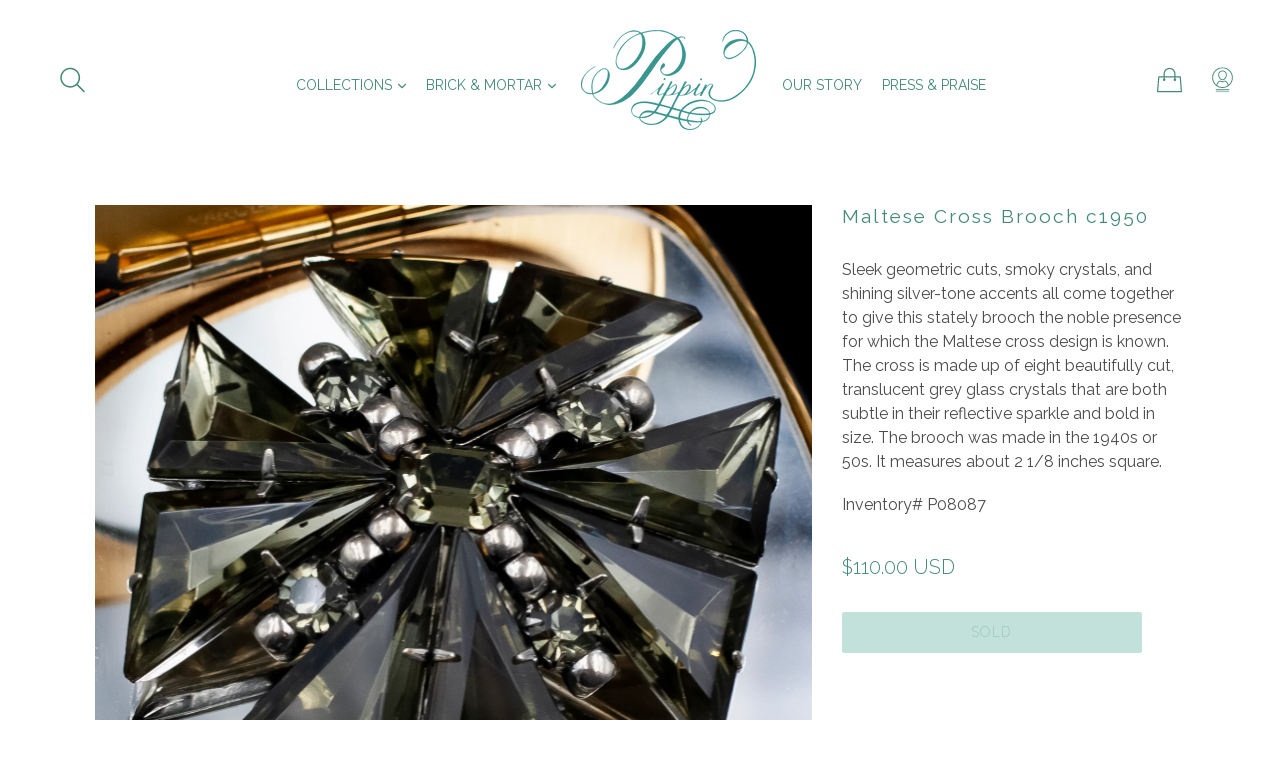

--- FILE ---
content_type: text/html; charset=utf-8
request_url: https://pippinvintage.com/products/maltese-cross-brooch-c1950
body_size: 26385
content:
<!doctype html>
<!--[if IE 9]> <html class="ie9 no-js" lang="en"> <![endif]-->
<!--[if (gt IE 9)|!(IE)]><!--> <html class="no-js" lang="en"> <!--<![endif]-->
<head>
  <meta charset="utf-8">
  <meta http-equiv="X-UA-Compatible" content="IE=edge,chrome=1">
  <meta name="viewport" content="width=device-width,initial-scale=1">
  <meta name="theme-color" content="#82c2b5">
  <link rel="canonical" href="https://pippinvintage.com/products/maltese-cross-brooch-c1950">

  
    <link rel="shortcut icon" href="//pippinvintage.com/cdn/shop/files/favicon_32x32.png?v=1613664469" type="image/png">
  

  
  <title>
    Maltese Cross Brooch c1950
    
    
    
      &ndash; Pippin Vintage Jewelry
    
  </title>

  
    <meta name="description" content="Sleek geometric cuts, smoky crystals, and shining silver-tone accents all come together to give this stately brooch the noble presence for which the Maltese cross design is known. The cross is made up of eight beautifully cut, translucent grey glass crystals that are both subtle in their reflective sparkle and bold in ">
  

  <!-- /snippets/social-meta-tags.liquid -->
<meta property="og:site_name" content="Pippin Vintage Jewelry">
<meta property="og:url" content="https://pippinvintage.com/products/maltese-cross-brooch-c1950">
<meta property="og:title" content="Maltese Cross Brooch c1950">
<meta property="og:type" content="product">
<meta property="og:description" content="Sleek geometric cuts, smoky crystals, and shining silver-tone accents all come together to give this stately brooch the noble presence for which the Maltese cross design is known. The cross is made up of eight beautifully cut, translucent grey glass crystals that are both subtle in their reflective sparkle and bold in "><meta property="og:price:amount" content="110.00">
  <meta property="og:price:currency" content="USD"><meta property="og:image" content="http://pippinvintage.com/cdn/shop/products/P08087_front_1024x1024.jpg?v=1643913701"><meta property="og:image" content="http://pippinvintage.com/cdn/shop/products/P08087_back_1024x1024.jpg?v=1643913701"><meta property="og:image" content="http://pippinvintage.com/cdn/shop/products/costumegroup_97976579-088f-4a69-8b2b-2496eb3206bd_1024x1024.jpg?v=1643913701">
<meta property="og:image:secure_url" content="https://pippinvintage.com/cdn/shop/products/P08087_front_1024x1024.jpg?v=1643913701"><meta property="og:image:secure_url" content="https://pippinvintage.com/cdn/shop/products/P08087_back_1024x1024.jpg?v=1643913701"><meta property="og:image:secure_url" content="https://pippinvintage.com/cdn/shop/products/costumegroup_97976579-088f-4a69-8b2b-2496eb3206bd_1024x1024.jpg?v=1643913701">

<meta name="twitter:site" content="@">
<meta name="twitter:card" content="summary_large_image">
<meta name="twitter:title" content="Maltese Cross Brooch c1950">
<meta name="twitter:description" content="Sleek geometric cuts, smoky crystals, and shining silver-tone accents all come together to give this stately brooch the noble presence for which the Maltese cross design is known. The cross is made up of eight beautifully cut, translucent grey glass crystals that are both subtle in their reflective sparkle and bold in ">


  <link href="//pippinvintage.com/cdn/shop/t/2/assets/theme.scss.css?v=177128442255532530751705857661" rel="stylesheet" type="text/css" media="all" />
  

  <link href="//fonts.googleapis.com/css?family=Raleway:100,200,300,400,700" rel="stylesheet" type="text/css" media="all" />


  

    <link href="//fonts.googleapis.com/css?family=Raleway:300" rel="stylesheet" type="text/css" media="all" />
  



  <script>
    var theme = {
      strings: {
        addToCart: "Add to cart",
        soldOut: "Sold",
        unavailable: "Unavailable",
        showMore: "Show More",
        showLess: "Show Less"
      },
      moneyFormat: "\u003cspan class=money\u003e${{amount}} USD\u003c\/span\u003e"
    }

    document.documentElement.className = document.documentElement.className.replace('no-js', 'js');
  </script>

  <!--[if (lte IE 9) ]><script src="//pippinvintage.com/cdn/shop/t/2/assets/match-media.min.js?v=22265819453975888031510553406" type="text/javascript"></script><![endif]-->

  

  <!--[if (gt IE 9)|!(IE)]><!--><script src="//pippinvintage.com/cdn/shop/t/2/assets/vendor.js?v=136118274122071307521510553407" defer="defer"></script><!--<![endif]-->
  <!--[if lte IE 9]><script src="//pippinvintage.com/cdn/shop/t/2/assets/vendor.js?v=136118274122071307521510553407"></script><![endif]-->

  <!--[if (gt IE 9)|!(IE)]><!--><script src="//pippinvintage.com/cdn/shop/t/2/assets/theme.js?v=23484049537649657931510553406" defer="defer"></script><!--<![endif]-->
  <!--[if lte IE 9]><script src="//pippinvintage.com/cdn/shop/t/2/assets/theme.js?v=23484049537649657931510553406"></script><![endif]-->

  <script>window.performance && window.performance.mark && window.performance.mark('shopify.content_for_header.start');</script><meta id="shopify-digital-wallet" name="shopify-digital-wallet" content="/2289131/digital_wallets/dialog">
<meta name="shopify-checkout-api-token" content="acd9204253202709e0c55fc8c5a56b65">
<link rel="alternate" type="application/json+oembed" href="https://pippinvintage.com/products/maltese-cross-brooch-c1950.oembed">
<script async="async" src="/checkouts/internal/preloads.js?locale=en-US"></script>
<link rel="preconnect" href="https://shop.app" crossorigin="anonymous">
<script async="async" src="https://shop.app/checkouts/internal/preloads.js?locale=en-US&shop_id=2289131" crossorigin="anonymous"></script>
<script id="apple-pay-shop-capabilities" type="application/json">{"shopId":2289131,"countryCode":"US","currencyCode":"USD","merchantCapabilities":["supports3DS"],"merchantId":"gid:\/\/shopify\/Shop\/2289131","merchantName":"Pippin Vintage Jewelry","requiredBillingContactFields":["postalAddress","email","phone"],"requiredShippingContactFields":["postalAddress","email","phone"],"shippingType":"shipping","supportedNetworks":["visa","masterCard","amex","discover","elo","jcb"],"total":{"type":"pending","label":"Pippin Vintage Jewelry","amount":"1.00"},"shopifyPaymentsEnabled":true,"supportsSubscriptions":true}</script>
<script id="shopify-features" type="application/json">{"accessToken":"acd9204253202709e0c55fc8c5a56b65","betas":["rich-media-storefront-analytics"],"domain":"pippinvintage.com","predictiveSearch":true,"shopId":2289131,"locale":"en"}</script>
<script>var Shopify = Shopify || {};
Shopify.shop = "pippin-vintage-jewelry.myshopify.com";
Shopify.locale = "en";
Shopify.currency = {"active":"USD","rate":"1.0"};
Shopify.country = "US";
Shopify.theme = {"name":"Pippin Debut 2.0","id":6787465244,"schema_name":"Debut","schema_version":"1.2.2","theme_store_id":null,"role":"main"};
Shopify.theme.handle = "null";
Shopify.theme.style = {"id":null,"handle":null};
Shopify.cdnHost = "pippinvintage.com/cdn";
Shopify.routes = Shopify.routes || {};
Shopify.routes.root = "/";</script>
<script type="module">!function(o){(o.Shopify=o.Shopify||{}).modules=!0}(window);</script>
<script>!function(o){function n(){var o=[];function n(){o.push(Array.prototype.slice.apply(arguments))}return n.q=o,n}var t=o.Shopify=o.Shopify||{};t.loadFeatures=n(),t.autoloadFeatures=n()}(window);</script>
<script>
  window.ShopifyPay = window.ShopifyPay || {};
  window.ShopifyPay.apiHost = "shop.app\/pay";
  window.ShopifyPay.redirectState = null;
</script>
<script id="shop-js-analytics" type="application/json">{"pageType":"product"}</script>
<script defer="defer" async type="module" src="//pippinvintage.com/cdn/shopifycloud/shop-js/modules/v2/client.init-shop-cart-sync_C5BV16lS.en.esm.js"></script>
<script defer="defer" async type="module" src="//pippinvintage.com/cdn/shopifycloud/shop-js/modules/v2/chunk.common_CygWptCX.esm.js"></script>
<script type="module">
  await import("//pippinvintage.com/cdn/shopifycloud/shop-js/modules/v2/client.init-shop-cart-sync_C5BV16lS.en.esm.js");
await import("//pippinvintage.com/cdn/shopifycloud/shop-js/modules/v2/chunk.common_CygWptCX.esm.js");

  window.Shopify.SignInWithShop?.initShopCartSync?.({"fedCMEnabled":true,"windoidEnabled":true});

</script>
<script>
  window.Shopify = window.Shopify || {};
  if (!window.Shopify.featureAssets) window.Shopify.featureAssets = {};
  window.Shopify.featureAssets['shop-js'] = {"shop-cart-sync":["modules/v2/client.shop-cart-sync_ZFArdW7E.en.esm.js","modules/v2/chunk.common_CygWptCX.esm.js"],"init-fed-cm":["modules/v2/client.init-fed-cm_CmiC4vf6.en.esm.js","modules/v2/chunk.common_CygWptCX.esm.js"],"shop-button":["modules/v2/client.shop-button_tlx5R9nI.en.esm.js","modules/v2/chunk.common_CygWptCX.esm.js"],"shop-cash-offers":["modules/v2/client.shop-cash-offers_DOA2yAJr.en.esm.js","modules/v2/chunk.common_CygWptCX.esm.js","modules/v2/chunk.modal_D71HUcav.esm.js"],"init-windoid":["modules/v2/client.init-windoid_sURxWdc1.en.esm.js","modules/v2/chunk.common_CygWptCX.esm.js"],"shop-toast-manager":["modules/v2/client.shop-toast-manager_ClPi3nE9.en.esm.js","modules/v2/chunk.common_CygWptCX.esm.js"],"init-shop-email-lookup-coordinator":["modules/v2/client.init-shop-email-lookup-coordinator_B8hsDcYM.en.esm.js","modules/v2/chunk.common_CygWptCX.esm.js"],"init-shop-cart-sync":["modules/v2/client.init-shop-cart-sync_C5BV16lS.en.esm.js","modules/v2/chunk.common_CygWptCX.esm.js"],"avatar":["modules/v2/client.avatar_BTnouDA3.en.esm.js"],"pay-button":["modules/v2/client.pay-button_FdsNuTd3.en.esm.js","modules/v2/chunk.common_CygWptCX.esm.js"],"init-customer-accounts":["modules/v2/client.init-customer-accounts_DxDtT_ad.en.esm.js","modules/v2/client.shop-login-button_C5VAVYt1.en.esm.js","modules/v2/chunk.common_CygWptCX.esm.js","modules/v2/chunk.modal_D71HUcav.esm.js"],"init-shop-for-new-customer-accounts":["modules/v2/client.init-shop-for-new-customer-accounts_ChsxoAhi.en.esm.js","modules/v2/client.shop-login-button_C5VAVYt1.en.esm.js","modules/v2/chunk.common_CygWptCX.esm.js","modules/v2/chunk.modal_D71HUcav.esm.js"],"shop-login-button":["modules/v2/client.shop-login-button_C5VAVYt1.en.esm.js","modules/v2/chunk.common_CygWptCX.esm.js","modules/v2/chunk.modal_D71HUcav.esm.js"],"init-customer-accounts-sign-up":["modules/v2/client.init-customer-accounts-sign-up_CPSyQ0Tj.en.esm.js","modules/v2/client.shop-login-button_C5VAVYt1.en.esm.js","modules/v2/chunk.common_CygWptCX.esm.js","modules/v2/chunk.modal_D71HUcav.esm.js"],"shop-follow-button":["modules/v2/client.shop-follow-button_Cva4Ekp9.en.esm.js","modules/v2/chunk.common_CygWptCX.esm.js","modules/v2/chunk.modal_D71HUcav.esm.js"],"checkout-modal":["modules/v2/client.checkout-modal_BPM8l0SH.en.esm.js","modules/v2/chunk.common_CygWptCX.esm.js","modules/v2/chunk.modal_D71HUcav.esm.js"],"lead-capture":["modules/v2/client.lead-capture_Bi8yE_yS.en.esm.js","modules/v2/chunk.common_CygWptCX.esm.js","modules/v2/chunk.modal_D71HUcav.esm.js"],"shop-login":["modules/v2/client.shop-login_D6lNrXab.en.esm.js","modules/v2/chunk.common_CygWptCX.esm.js","modules/v2/chunk.modal_D71HUcav.esm.js"],"payment-terms":["modules/v2/client.payment-terms_CZxnsJam.en.esm.js","modules/v2/chunk.common_CygWptCX.esm.js","modules/v2/chunk.modal_D71HUcav.esm.js"]};
</script>
<script>(function() {
  var isLoaded = false;
  function asyncLoad() {
    if (isLoaded) return;
    isLoaded = true;
    var urls = ["https:\/\/s3.amazonaws.com\/verge-shopify\/verge-json-ld.js?shop=pippin-vintage-jewelry.myshopify.com","https:\/\/googlereview.gropulse.com\/get_widget?shop=pippin-vintage-jewelry.myshopify.com"];
    for (var i = 0; i < urls.length; i++) {
      var s = document.createElement('script');
      s.type = 'text/javascript';
      s.async = true;
      s.src = urls[i];
      var x = document.getElementsByTagName('script')[0];
      x.parentNode.insertBefore(s, x);
    }
  };
  if(window.attachEvent) {
    window.attachEvent('onload', asyncLoad);
  } else {
    window.addEventListener('load', asyncLoad, false);
  }
})();</script>
<script id="__st">var __st={"a":2289131,"offset":-18000,"reqid":"2e5a0deb-ae6d-4964-b23f-a1d3b14bfd72-1768620278","pageurl":"pippinvintage.com\/products\/maltese-cross-brooch-c1950","u":"1dde45ccf07d","p":"product","rtyp":"product","rid":7212319604914};</script>
<script>window.ShopifyPaypalV4VisibilityTracking = true;</script>
<script id="captcha-bootstrap">!function(){'use strict';const t='contact',e='account',n='new_comment',o=[[t,t],['blogs',n],['comments',n],[t,'customer']],c=[[e,'customer_login'],[e,'guest_login'],[e,'recover_customer_password'],[e,'create_customer']],r=t=>t.map((([t,e])=>`form[action*='/${t}']:not([data-nocaptcha='true']) input[name='form_type'][value='${e}']`)).join(','),a=t=>()=>t?[...document.querySelectorAll(t)].map((t=>t.form)):[];function s(){const t=[...o],e=r(t);return a(e)}const i='password',u='form_key',d=['recaptcha-v3-token','g-recaptcha-response','h-captcha-response',i],f=()=>{try{return window.sessionStorage}catch{return}},m='__shopify_v',_=t=>t.elements[u];function p(t,e,n=!1){try{const o=window.sessionStorage,c=JSON.parse(o.getItem(e)),{data:r}=function(t){const{data:e,action:n}=t;return t[m]||n?{data:e,action:n}:{data:t,action:n}}(c);for(const[e,n]of Object.entries(r))t.elements[e]&&(t.elements[e].value=n);n&&o.removeItem(e)}catch(o){console.error('form repopulation failed',{error:o})}}const l='form_type',E='cptcha';function T(t){t.dataset[E]=!0}const w=window,h=w.document,L='Shopify',v='ce_forms',y='captcha';let A=!1;((t,e)=>{const n=(g='f06e6c50-85a8-45c8-87d0-21a2b65856fe',I='https://cdn.shopify.com/shopifycloud/storefront-forms-hcaptcha/ce_storefront_forms_captcha_hcaptcha.v1.5.2.iife.js',D={infoText:'Protected by hCaptcha',privacyText:'Privacy',termsText:'Terms'},(t,e,n)=>{const o=w[L][v],c=o.bindForm;if(c)return c(t,g,e,D).then(n);var r;o.q.push([[t,g,e,D],n]),r=I,A||(h.body.append(Object.assign(h.createElement('script'),{id:'captcha-provider',async:!0,src:r})),A=!0)});var g,I,D;w[L]=w[L]||{},w[L][v]=w[L][v]||{},w[L][v].q=[],w[L][y]=w[L][y]||{},w[L][y].protect=function(t,e){n(t,void 0,e),T(t)},Object.freeze(w[L][y]),function(t,e,n,w,h,L){const[v,y,A,g]=function(t,e,n){const i=e?o:[],u=t?c:[],d=[...i,...u],f=r(d),m=r(i),_=r(d.filter((([t,e])=>n.includes(e))));return[a(f),a(m),a(_),s()]}(w,h,L),I=t=>{const e=t.target;return e instanceof HTMLFormElement?e:e&&e.form},D=t=>v().includes(t);t.addEventListener('submit',(t=>{const e=I(t);if(!e)return;const n=D(e)&&!e.dataset.hcaptchaBound&&!e.dataset.recaptchaBound,o=_(e),c=g().includes(e)&&(!o||!o.value);(n||c)&&t.preventDefault(),c&&!n&&(function(t){try{if(!f())return;!function(t){const e=f();if(!e)return;const n=_(t);if(!n)return;const o=n.value;o&&e.removeItem(o)}(t);const e=Array.from(Array(32),(()=>Math.random().toString(36)[2])).join('');!function(t,e){_(t)||t.append(Object.assign(document.createElement('input'),{type:'hidden',name:u})),t.elements[u].value=e}(t,e),function(t,e){const n=f();if(!n)return;const o=[...t.querySelectorAll(`input[type='${i}']`)].map((({name:t})=>t)),c=[...d,...o],r={};for(const[a,s]of new FormData(t).entries())c.includes(a)||(r[a]=s);n.setItem(e,JSON.stringify({[m]:1,action:t.action,data:r}))}(t,e)}catch(e){console.error('failed to persist form',e)}}(e),e.submit())}));const S=(t,e)=>{t&&!t.dataset[E]&&(n(t,e.some((e=>e===t))),T(t))};for(const o of['focusin','change'])t.addEventListener(o,(t=>{const e=I(t);D(e)&&S(e,y())}));const B=e.get('form_key'),M=e.get(l),P=B&&M;t.addEventListener('DOMContentLoaded',(()=>{const t=y();if(P)for(const e of t)e.elements[l].value===M&&p(e,B);[...new Set([...A(),...v().filter((t=>'true'===t.dataset.shopifyCaptcha))])].forEach((e=>S(e,t)))}))}(h,new URLSearchParams(w.location.search),n,t,e,['guest_login'])})(!0,!0)}();</script>
<script integrity="sha256-4kQ18oKyAcykRKYeNunJcIwy7WH5gtpwJnB7kiuLZ1E=" data-source-attribution="shopify.loadfeatures" defer="defer" src="//pippinvintage.com/cdn/shopifycloud/storefront/assets/storefront/load_feature-a0a9edcb.js" crossorigin="anonymous"></script>
<script crossorigin="anonymous" defer="defer" src="//pippinvintage.com/cdn/shopifycloud/storefront/assets/shopify_pay/storefront-65b4c6d7.js?v=20250812"></script>
<script data-source-attribution="shopify.dynamic_checkout.dynamic.init">var Shopify=Shopify||{};Shopify.PaymentButton=Shopify.PaymentButton||{isStorefrontPortableWallets:!0,init:function(){window.Shopify.PaymentButton.init=function(){};var t=document.createElement("script");t.src="https://pippinvintage.com/cdn/shopifycloud/portable-wallets/latest/portable-wallets.en.js",t.type="module",document.head.appendChild(t)}};
</script>
<script data-source-attribution="shopify.dynamic_checkout.buyer_consent">
  function portableWalletsHideBuyerConsent(e){var t=document.getElementById("shopify-buyer-consent"),n=document.getElementById("shopify-subscription-policy-button");t&&n&&(t.classList.add("hidden"),t.setAttribute("aria-hidden","true"),n.removeEventListener("click",e))}function portableWalletsShowBuyerConsent(e){var t=document.getElementById("shopify-buyer-consent"),n=document.getElementById("shopify-subscription-policy-button");t&&n&&(t.classList.remove("hidden"),t.removeAttribute("aria-hidden"),n.addEventListener("click",e))}window.Shopify?.PaymentButton&&(window.Shopify.PaymentButton.hideBuyerConsent=portableWalletsHideBuyerConsent,window.Shopify.PaymentButton.showBuyerConsent=portableWalletsShowBuyerConsent);
</script>
<script data-source-attribution="shopify.dynamic_checkout.cart.bootstrap">document.addEventListener("DOMContentLoaded",(function(){function t(){return document.querySelector("shopify-accelerated-checkout-cart, shopify-accelerated-checkout")}if(t())Shopify.PaymentButton.init();else{new MutationObserver((function(e,n){t()&&(Shopify.PaymentButton.init(),n.disconnect())})).observe(document.body,{childList:!0,subtree:!0})}}));
</script>
<link id="shopify-accelerated-checkout-styles" rel="stylesheet" media="screen" href="https://pippinvintage.com/cdn/shopifycloud/portable-wallets/latest/accelerated-checkout-backwards-compat.css" crossorigin="anonymous">
<style id="shopify-accelerated-checkout-cart">
        #shopify-buyer-consent {
  margin-top: 1em;
  display: inline-block;
  width: 100%;
}

#shopify-buyer-consent.hidden {
  display: none;
}

#shopify-subscription-policy-button {
  background: none;
  border: none;
  padding: 0;
  text-decoration: underline;
  font-size: inherit;
  cursor: pointer;
}

#shopify-subscription-policy-button::before {
  box-shadow: none;
}

      </style>

<script>window.performance && window.performance.mark && window.performance.mark('shopify.content_for_header.end');</script>
<!-- BEGIN app block: shopify://apps/buy-x-restrict-y/blocks/app-embed/fa214170-5845-41e0-a9c9-010bbcde8034 --><!-- BEGIN app snippet: new-mc-xy --><style>
    .modal-custom {
        display: none;
        position: fixed;
        z-index: 10000;
        left: 0;
        top: 0;
        width: 100%;
        height: 100%;
        overflow: auto;
        background-color: #000;
        background-color: rgba(0, 0, 0, .4)
    }

    .modal-content-custom {
        background-color: #fefefe;
        margin: 15% auto;
        padding: 20px;
        border: 1px solid #888;
        width: 80%
    }

    .close-custom {
        color: #aaa;
        float: right;
        font-size: 28px;
        font-weight: 700;
        margin-right: -10px;
        margin-top: -45px
    }

    .close-custom:focus,
    .close-custom:hover {
        color: #000;
        text-decoration: none;
        cursor: pointer
    }

    #loader {
        display: none;
        position: absolute;
        left: 50%;
        top: 50%;
        z-index: 10000;
        width: 150px;
        height: 150px;
        margin: -75px 0 0 -75px;
        border: 16px solid #f3f3f3;
        border-radius: 50%;
        border-top: 16px solid #3498db;
        width: 120px;
        height: 120px;
        -webkit-animation: spin 2s linear infinite;
        animation: spin 2s linear infinite
    }

    @-webkit-keyframes spin {
        0% {
            -webkit-transform: rotate(0)
        }

        100% {
            -webkit-transform: rotate(360deg)
        }
    }

    @keyframes spin {
        0% {
            transform: rotate(0)
        }

        100% {
            transform: rotate(360deg)
        }
    }

    .animate-bottom {
        position: relative;
        -webkit-animation-name: animatebottom;
        -webkit-animation-duration: 1s;
        animation-name: animatebottom;
        animation-duration: 1s
    }

    @-webkit-keyframes animatebottom {
        from {
            bottom: -100px;
            opacity: 0
        }

        to {
            bottom: 0;
            opacity: 1
        }
    }

    @keyframes animatebottom {
        from {
            bottom: -100px;
            opacity: 0
        }

        to {
            bottom: 0;
            opacity: 1
        }
    }
</style>
<div id="loader"></div>
<div id="myModal" class="modal-custom">
    <div class="modal-content-custom">
        <div id="purchase_limit_messages"></div><span class="close-custom">&times;</span>
    </div>
</div>
<script type="text/javascript">
    var modal = document.getElementById("myModal");
    function loadBuyXRestrictY() {
        console.log("loaded theme app extension");
        jQuery(".close-custom").on("click", function () {
            modal.style.display = "none";
        });

        if (mcBuyXRestrictY.template == "product") {
            jQuery.getJSON("/cart.js", function (cartItems) {
                if(typeof mcCallAjaxForProductPage != "undefined") {
                    mcCallAjaxForProductPage(cartItems);
                }
            });
        }

        if (mcBuyXRestrictY.template == "cart") {
            jQuery(document).ready(function () {
                if(typeof dispatchEventOfCheckout != "undefined") {
                    dispatchEventOfCheckout();
                }
            });
            jQuery.getJSON("/cart.js", function (cartItems) {
                if(typeof mcCallAjaxForCartPage != "undefined") {
                    mcCallAjaxForCartPage(cartItems);
                }
            });
        }
    }
    if (typeof jQuery === 'undefined') {
        var jqTag = document.createElement('script');
        jqTag.type = 'text/javascript';
        jqTag.src = 'https://ajax.googleapis.com/ajax/libs/jquery/3.4.1/jquery.min.js';
        jqTag.onload = function () {
            loadBuyXRestrictY();
        };
        document.head.appendChild(jqTag);
    } else {
        loadBuyXRestrictY();
    }

    let script = document.createElement('script');
    script.src = "https://xy.magecomp.net/front/buyxrestricty-helper.js";
    document.head.appendChild(script);

    window.mcBuyXRestrictY = {
        shop: "pippin-vintage-jewelry.myshopify.com",
        template: "product",
        product_id: "7212319604914",
        customer_id: "",
        collection_id: "",
        shop_id: "2289131"
    };
</script><!-- END app snippet --><!-- END app block --><script src="https://cdn.shopify.com/extensions/019bc832-8851-79a1-b761-e8605568f786/downpay-1295/assets/downpay-product-ui.js" type="text/javascript" defer="defer"></script>
<link href="https://cdn.shopify.com/extensions/019bc832-8851-79a1-b761-e8605568f786/downpay-1295/assets/downpay-product.css" rel="stylesheet" type="text/css" media="all">
<link href="https://monorail-edge.shopifysvc.com" rel="dns-prefetch">
<script>(function(){if ("sendBeacon" in navigator && "performance" in window) {try {var session_token_from_headers = performance.getEntriesByType('navigation')[0].serverTiming.find(x => x.name == '_s').description;} catch {var session_token_from_headers = undefined;}var session_cookie_matches = document.cookie.match(/_shopify_s=([^;]*)/);var session_token_from_cookie = session_cookie_matches && session_cookie_matches.length === 2 ? session_cookie_matches[1] : "";var session_token = session_token_from_headers || session_token_from_cookie || "";function handle_abandonment_event(e) {var entries = performance.getEntries().filter(function(entry) {return /monorail-edge.shopifysvc.com/.test(entry.name);});if (!window.abandonment_tracked && entries.length === 0) {window.abandonment_tracked = true;var currentMs = Date.now();var navigation_start = performance.timing.navigationStart;var payload = {shop_id: 2289131,url: window.location.href,navigation_start,duration: currentMs - navigation_start,session_token,page_type: "product"};window.navigator.sendBeacon("https://monorail-edge.shopifysvc.com/v1/produce", JSON.stringify({schema_id: "online_store_buyer_site_abandonment/1.1",payload: payload,metadata: {event_created_at_ms: currentMs,event_sent_at_ms: currentMs}}));}}window.addEventListener('pagehide', handle_abandonment_event);}}());</script>
<script id="web-pixels-manager-setup">(function e(e,d,r,n,o){if(void 0===o&&(o={}),!Boolean(null===(a=null===(i=window.Shopify)||void 0===i?void 0:i.analytics)||void 0===a?void 0:a.replayQueue)){var i,a;window.Shopify=window.Shopify||{};var t=window.Shopify;t.analytics=t.analytics||{};var s=t.analytics;s.replayQueue=[],s.publish=function(e,d,r){return s.replayQueue.push([e,d,r]),!0};try{self.performance.mark("wpm:start")}catch(e){}var l=function(){var e={modern:/Edge?\/(1{2}[4-9]|1[2-9]\d|[2-9]\d{2}|\d{4,})\.\d+(\.\d+|)|Firefox\/(1{2}[4-9]|1[2-9]\d|[2-9]\d{2}|\d{4,})\.\d+(\.\d+|)|Chrom(ium|e)\/(9{2}|\d{3,})\.\d+(\.\d+|)|(Maci|X1{2}).+ Version\/(15\.\d+|(1[6-9]|[2-9]\d|\d{3,})\.\d+)([,.]\d+|)( \(\w+\)|)( Mobile\/\w+|) Safari\/|Chrome.+OPR\/(9{2}|\d{3,})\.\d+\.\d+|(CPU[ +]OS|iPhone[ +]OS|CPU[ +]iPhone|CPU IPhone OS|CPU iPad OS)[ +]+(15[._]\d+|(1[6-9]|[2-9]\d|\d{3,})[._]\d+)([._]\d+|)|Android:?[ /-](13[3-9]|1[4-9]\d|[2-9]\d{2}|\d{4,})(\.\d+|)(\.\d+|)|Android.+Firefox\/(13[5-9]|1[4-9]\d|[2-9]\d{2}|\d{4,})\.\d+(\.\d+|)|Android.+Chrom(ium|e)\/(13[3-9]|1[4-9]\d|[2-9]\d{2}|\d{4,})\.\d+(\.\d+|)|SamsungBrowser\/([2-9]\d|\d{3,})\.\d+/,legacy:/Edge?\/(1[6-9]|[2-9]\d|\d{3,})\.\d+(\.\d+|)|Firefox\/(5[4-9]|[6-9]\d|\d{3,})\.\d+(\.\d+|)|Chrom(ium|e)\/(5[1-9]|[6-9]\d|\d{3,})\.\d+(\.\d+|)([\d.]+$|.*Safari\/(?![\d.]+ Edge\/[\d.]+$))|(Maci|X1{2}).+ Version\/(10\.\d+|(1[1-9]|[2-9]\d|\d{3,})\.\d+)([,.]\d+|)( \(\w+\)|)( Mobile\/\w+|) Safari\/|Chrome.+OPR\/(3[89]|[4-9]\d|\d{3,})\.\d+\.\d+|(CPU[ +]OS|iPhone[ +]OS|CPU[ +]iPhone|CPU IPhone OS|CPU iPad OS)[ +]+(10[._]\d+|(1[1-9]|[2-9]\d|\d{3,})[._]\d+)([._]\d+|)|Android:?[ /-](13[3-9]|1[4-9]\d|[2-9]\d{2}|\d{4,})(\.\d+|)(\.\d+|)|Mobile Safari.+OPR\/([89]\d|\d{3,})\.\d+\.\d+|Android.+Firefox\/(13[5-9]|1[4-9]\d|[2-9]\d{2}|\d{4,})\.\d+(\.\d+|)|Android.+Chrom(ium|e)\/(13[3-9]|1[4-9]\d|[2-9]\d{2}|\d{4,})\.\d+(\.\d+|)|Android.+(UC? ?Browser|UCWEB|U3)[ /]?(15\.([5-9]|\d{2,})|(1[6-9]|[2-9]\d|\d{3,})\.\d+)\.\d+|SamsungBrowser\/(5\.\d+|([6-9]|\d{2,})\.\d+)|Android.+MQ{2}Browser\/(14(\.(9|\d{2,})|)|(1[5-9]|[2-9]\d|\d{3,})(\.\d+|))(\.\d+|)|K[Aa][Ii]OS\/(3\.\d+|([4-9]|\d{2,})\.\d+)(\.\d+|)/},d=e.modern,r=e.legacy,n=navigator.userAgent;return n.match(d)?"modern":n.match(r)?"legacy":"unknown"}(),u="modern"===l?"modern":"legacy",c=(null!=n?n:{modern:"",legacy:""})[u],f=function(e){return[e.baseUrl,"/wpm","/b",e.hashVersion,"modern"===e.buildTarget?"m":"l",".js"].join("")}({baseUrl:d,hashVersion:r,buildTarget:u}),m=function(e){var d=e.version,r=e.bundleTarget,n=e.surface,o=e.pageUrl,i=e.monorailEndpoint;return{emit:function(e){var a=e.status,t=e.errorMsg,s=(new Date).getTime(),l=JSON.stringify({metadata:{event_sent_at_ms:s},events:[{schema_id:"web_pixels_manager_load/3.1",payload:{version:d,bundle_target:r,page_url:o,status:a,surface:n,error_msg:t},metadata:{event_created_at_ms:s}}]});if(!i)return console&&console.warn&&console.warn("[Web Pixels Manager] No Monorail endpoint provided, skipping logging."),!1;try{return self.navigator.sendBeacon.bind(self.navigator)(i,l)}catch(e){}var u=new XMLHttpRequest;try{return u.open("POST",i,!0),u.setRequestHeader("Content-Type","text/plain"),u.send(l),!0}catch(e){return console&&console.warn&&console.warn("[Web Pixels Manager] Got an unhandled error while logging to Monorail."),!1}}}}({version:r,bundleTarget:l,surface:e.surface,pageUrl:self.location.href,monorailEndpoint:e.monorailEndpoint});try{o.browserTarget=l,function(e){var d=e.src,r=e.async,n=void 0===r||r,o=e.onload,i=e.onerror,a=e.sri,t=e.scriptDataAttributes,s=void 0===t?{}:t,l=document.createElement("script"),u=document.querySelector("head"),c=document.querySelector("body");if(l.async=n,l.src=d,a&&(l.integrity=a,l.crossOrigin="anonymous"),s)for(var f in s)if(Object.prototype.hasOwnProperty.call(s,f))try{l.dataset[f]=s[f]}catch(e){}if(o&&l.addEventListener("load",o),i&&l.addEventListener("error",i),u)u.appendChild(l);else{if(!c)throw new Error("Did not find a head or body element to append the script");c.appendChild(l)}}({src:f,async:!0,onload:function(){if(!function(){var e,d;return Boolean(null===(d=null===(e=window.Shopify)||void 0===e?void 0:e.analytics)||void 0===d?void 0:d.initialized)}()){var d=window.webPixelsManager.init(e)||void 0;if(d){var r=window.Shopify.analytics;r.replayQueue.forEach((function(e){var r=e[0],n=e[1],o=e[2];d.publishCustomEvent(r,n,o)})),r.replayQueue=[],r.publish=d.publishCustomEvent,r.visitor=d.visitor,r.initialized=!0}}},onerror:function(){return m.emit({status:"failed",errorMsg:"".concat(f," has failed to load")})},sri:function(e){var d=/^sha384-[A-Za-z0-9+/=]+$/;return"string"==typeof e&&d.test(e)}(c)?c:"",scriptDataAttributes:o}),m.emit({status:"loading"})}catch(e){m.emit({status:"failed",errorMsg:(null==e?void 0:e.message)||"Unknown error"})}}})({shopId: 2289131,storefrontBaseUrl: "https://pippinvintage.com",extensionsBaseUrl: "https://extensions.shopifycdn.com/cdn/shopifycloud/web-pixels-manager",monorailEndpoint: "https://monorail-edge.shopifysvc.com/unstable/produce_batch",surface: "storefront-renderer",enabledBetaFlags: ["2dca8a86"],webPixelsConfigList: [{"id":"95125682","eventPayloadVersion":"v1","runtimeContext":"LAX","scriptVersion":"1","type":"CUSTOM","privacyPurposes":["ANALYTICS"],"name":"Google Analytics tag (migrated)"},{"id":"shopify-app-pixel","configuration":"{}","eventPayloadVersion":"v1","runtimeContext":"STRICT","scriptVersion":"0450","apiClientId":"shopify-pixel","type":"APP","privacyPurposes":["ANALYTICS","MARKETING"]},{"id":"shopify-custom-pixel","eventPayloadVersion":"v1","runtimeContext":"LAX","scriptVersion":"0450","apiClientId":"shopify-pixel","type":"CUSTOM","privacyPurposes":["ANALYTICS","MARKETING"]}],isMerchantRequest: false,initData: {"shop":{"name":"Pippin Vintage Jewelry","paymentSettings":{"currencyCode":"USD"},"myshopifyDomain":"pippin-vintage-jewelry.myshopify.com","countryCode":"US","storefrontUrl":"https:\/\/pippinvintage.com"},"customer":null,"cart":null,"checkout":null,"productVariants":[{"price":{"amount":110.0,"currencyCode":"USD"},"product":{"title":"Maltese Cross Brooch c1950","vendor":"Pippin Vintage Jewelry","id":"7212319604914","untranslatedTitle":"Maltese Cross Brooch c1950","url":"\/products\/maltese-cross-brooch-c1950","type":"Brooches"},"id":"41601318977714","image":{"src":"\/\/pippinvintage.com\/cdn\/shop\/products\/P08087_front.jpg?v=1643913701"},"sku":"P08087","title":"Default Title","untranslatedTitle":"Default Title"}],"purchasingCompany":null},},"https://pippinvintage.com/cdn","fcfee988w5aeb613cpc8e4bc33m6693e112",{"modern":"","legacy":""},{"shopId":"2289131","storefrontBaseUrl":"https:\/\/pippinvintage.com","extensionBaseUrl":"https:\/\/extensions.shopifycdn.com\/cdn\/shopifycloud\/web-pixels-manager","surface":"storefront-renderer","enabledBetaFlags":"[\"2dca8a86\"]","isMerchantRequest":"false","hashVersion":"fcfee988w5aeb613cpc8e4bc33m6693e112","publish":"custom","events":"[[\"page_viewed\",{}],[\"product_viewed\",{\"productVariant\":{\"price\":{\"amount\":110.0,\"currencyCode\":\"USD\"},\"product\":{\"title\":\"Maltese Cross Brooch c1950\",\"vendor\":\"Pippin Vintage Jewelry\",\"id\":\"7212319604914\",\"untranslatedTitle\":\"Maltese Cross Brooch c1950\",\"url\":\"\/products\/maltese-cross-brooch-c1950\",\"type\":\"Brooches\"},\"id\":\"41601318977714\",\"image\":{\"src\":\"\/\/pippinvintage.com\/cdn\/shop\/products\/P08087_front.jpg?v=1643913701\"},\"sku\":\"P08087\",\"title\":\"Default Title\",\"untranslatedTitle\":\"Default Title\"}}]]"});</script><script>
  window.ShopifyAnalytics = window.ShopifyAnalytics || {};
  window.ShopifyAnalytics.meta = window.ShopifyAnalytics.meta || {};
  window.ShopifyAnalytics.meta.currency = 'USD';
  var meta = {"product":{"id":7212319604914,"gid":"gid:\/\/shopify\/Product\/7212319604914","vendor":"Pippin Vintage Jewelry","type":"Brooches","handle":"maltese-cross-brooch-c1950","variants":[{"id":41601318977714,"price":11000,"name":"Maltese Cross Brooch c1950","public_title":null,"sku":"P08087"}],"remote":false},"page":{"pageType":"product","resourceType":"product","resourceId":7212319604914,"requestId":"2e5a0deb-ae6d-4964-b23f-a1d3b14bfd72-1768620278"}};
  for (var attr in meta) {
    window.ShopifyAnalytics.meta[attr] = meta[attr];
  }
</script>
<script class="analytics">
  (function () {
    var customDocumentWrite = function(content) {
      var jquery = null;

      if (window.jQuery) {
        jquery = window.jQuery;
      } else if (window.Checkout && window.Checkout.$) {
        jquery = window.Checkout.$;
      }

      if (jquery) {
        jquery('body').append(content);
      }
    };

    var hasLoggedConversion = function(token) {
      if (token) {
        return document.cookie.indexOf('loggedConversion=' + token) !== -1;
      }
      return false;
    }

    var setCookieIfConversion = function(token) {
      if (token) {
        var twoMonthsFromNow = new Date(Date.now());
        twoMonthsFromNow.setMonth(twoMonthsFromNow.getMonth() + 2);

        document.cookie = 'loggedConversion=' + token + '; expires=' + twoMonthsFromNow;
      }
    }

    var trekkie = window.ShopifyAnalytics.lib = window.trekkie = window.trekkie || [];
    if (trekkie.integrations) {
      return;
    }
    trekkie.methods = [
      'identify',
      'page',
      'ready',
      'track',
      'trackForm',
      'trackLink'
    ];
    trekkie.factory = function(method) {
      return function() {
        var args = Array.prototype.slice.call(arguments);
        args.unshift(method);
        trekkie.push(args);
        return trekkie;
      };
    };
    for (var i = 0; i < trekkie.methods.length; i++) {
      var key = trekkie.methods[i];
      trekkie[key] = trekkie.factory(key);
    }
    trekkie.load = function(config) {
      trekkie.config = config || {};
      trekkie.config.initialDocumentCookie = document.cookie;
      var first = document.getElementsByTagName('script')[0];
      var script = document.createElement('script');
      script.type = 'text/javascript';
      script.onerror = function(e) {
        var scriptFallback = document.createElement('script');
        scriptFallback.type = 'text/javascript';
        scriptFallback.onerror = function(error) {
                var Monorail = {
      produce: function produce(monorailDomain, schemaId, payload) {
        var currentMs = new Date().getTime();
        var event = {
          schema_id: schemaId,
          payload: payload,
          metadata: {
            event_created_at_ms: currentMs,
            event_sent_at_ms: currentMs
          }
        };
        return Monorail.sendRequest("https://" + monorailDomain + "/v1/produce", JSON.stringify(event));
      },
      sendRequest: function sendRequest(endpointUrl, payload) {
        // Try the sendBeacon API
        if (window && window.navigator && typeof window.navigator.sendBeacon === 'function' && typeof window.Blob === 'function' && !Monorail.isIos12()) {
          var blobData = new window.Blob([payload], {
            type: 'text/plain'
          });

          if (window.navigator.sendBeacon(endpointUrl, blobData)) {
            return true;
          } // sendBeacon was not successful

        } // XHR beacon

        var xhr = new XMLHttpRequest();

        try {
          xhr.open('POST', endpointUrl);
          xhr.setRequestHeader('Content-Type', 'text/plain');
          xhr.send(payload);
        } catch (e) {
          console.log(e);
        }

        return false;
      },
      isIos12: function isIos12() {
        return window.navigator.userAgent.lastIndexOf('iPhone; CPU iPhone OS 12_') !== -1 || window.navigator.userAgent.lastIndexOf('iPad; CPU OS 12_') !== -1;
      }
    };
    Monorail.produce('monorail-edge.shopifysvc.com',
      'trekkie_storefront_load_errors/1.1',
      {shop_id: 2289131,
      theme_id: 6787465244,
      app_name: "storefront",
      context_url: window.location.href,
      source_url: "//pippinvintage.com/cdn/s/trekkie.storefront.cd680fe47e6c39ca5d5df5f0a32d569bc48c0f27.min.js"});

        };
        scriptFallback.async = true;
        scriptFallback.src = '//pippinvintage.com/cdn/s/trekkie.storefront.cd680fe47e6c39ca5d5df5f0a32d569bc48c0f27.min.js';
        first.parentNode.insertBefore(scriptFallback, first);
      };
      script.async = true;
      script.src = '//pippinvintage.com/cdn/s/trekkie.storefront.cd680fe47e6c39ca5d5df5f0a32d569bc48c0f27.min.js';
      first.parentNode.insertBefore(script, first);
    };
    trekkie.load(
      {"Trekkie":{"appName":"storefront","development":false,"defaultAttributes":{"shopId":2289131,"isMerchantRequest":null,"themeId":6787465244,"themeCityHash":"14568594672225446787","contentLanguage":"en","currency":"USD","eventMetadataId":"0378ae41-cb7a-4c97-b5b7-3374d64689e3"},"isServerSideCookieWritingEnabled":true,"monorailRegion":"shop_domain","enabledBetaFlags":["65f19447"]},"Session Attribution":{},"S2S":{"facebookCapiEnabled":false,"source":"trekkie-storefront-renderer","apiClientId":580111}}
    );

    var loaded = false;
    trekkie.ready(function() {
      if (loaded) return;
      loaded = true;

      window.ShopifyAnalytics.lib = window.trekkie;

      var originalDocumentWrite = document.write;
      document.write = customDocumentWrite;
      try { window.ShopifyAnalytics.merchantGoogleAnalytics.call(this); } catch(error) {};
      document.write = originalDocumentWrite;

      window.ShopifyAnalytics.lib.page(null,{"pageType":"product","resourceType":"product","resourceId":7212319604914,"requestId":"2e5a0deb-ae6d-4964-b23f-a1d3b14bfd72-1768620278","shopifyEmitted":true});

      var match = window.location.pathname.match(/checkouts\/(.+)\/(thank_you|post_purchase)/)
      var token = match? match[1]: undefined;
      if (!hasLoggedConversion(token)) {
        setCookieIfConversion(token);
        window.ShopifyAnalytics.lib.track("Viewed Product",{"currency":"USD","variantId":41601318977714,"productId":7212319604914,"productGid":"gid:\/\/shopify\/Product\/7212319604914","name":"Maltese Cross Brooch c1950","price":"110.00","sku":"P08087","brand":"Pippin Vintage Jewelry","variant":null,"category":"Brooches","nonInteraction":true,"remote":false},undefined,undefined,{"shopifyEmitted":true});
      window.ShopifyAnalytics.lib.track("monorail:\/\/trekkie_storefront_viewed_product\/1.1",{"currency":"USD","variantId":41601318977714,"productId":7212319604914,"productGid":"gid:\/\/shopify\/Product\/7212319604914","name":"Maltese Cross Brooch c1950","price":"110.00","sku":"P08087","brand":"Pippin Vintage Jewelry","variant":null,"category":"Brooches","nonInteraction":true,"remote":false,"referer":"https:\/\/pippinvintage.com\/products\/maltese-cross-brooch-c1950"});
      }
    });


        var eventsListenerScript = document.createElement('script');
        eventsListenerScript.async = true;
        eventsListenerScript.src = "//pippinvintage.com/cdn/shopifycloud/storefront/assets/shop_events_listener-3da45d37.js";
        document.getElementsByTagName('head')[0].appendChild(eventsListenerScript);

})();</script>
  <script>
  if (!window.ga || (window.ga && typeof window.ga !== 'function')) {
    window.ga = function ga() {
      (window.ga.q = window.ga.q || []).push(arguments);
      if (window.Shopify && window.Shopify.analytics && typeof window.Shopify.analytics.publish === 'function') {
        window.Shopify.analytics.publish("ga_stub_called", {}, {sendTo: "google_osp_migration"});
      }
      console.error("Shopify's Google Analytics stub called with:", Array.from(arguments), "\nSee https://help.shopify.com/manual/promoting-marketing/pixels/pixel-migration#google for more information.");
    };
    if (window.Shopify && window.Shopify.analytics && typeof window.Shopify.analytics.publish === 'function') {
      window.Shopify.analytics.publish("ga_stub_initialized", {}, {sendTo: "google_osp_migration"});
    }
  }
</script>
<script
  defer
  src="https://pippinvintage.com/cdn/shopifycloud/perf-kit/shopify-perf-kit-3.0.4.min.js"
  data-application="storefront-renderer"
  data-shop-id="2289131"
  data-render-region="gcp-us-central1"
  data-page-type="product"
  data-theme-instance-id="6787465244"
  data-theme-name="Debut"
  data-theme-version="1.2.2"
  data-monorail-region="shop_domain"
  data-resource-timing-sampling-rate="10"
  data-shs="true"
  data-shs-beacon="true"
  data-shs-export-with-fetch="true"
  data-shs-logs-sample-rate="1"
  data-shs-beacon-endpoint="https://pippinvintage.com/api/collect"
></script>
</head>

<body class="template-product">

  <a class="in-page-link visually-hidden skip-link" href="#MainContent">Skip to content</a>

  <div id="SearchDrawer" class="search-bar drawer drawer--top">
    <div class="search-bar__table">
      <div class="search-bar__table-cell search-bar__form-wrapper">
        <form class="search search-bar__form" action="/search" method="get" role="search">
          <button class="search-bar__submit search__submit btn--link" type="submit">
            <svg version="1.1" id="Layer_1" xmlns="http://www.w3.org/2000/svg" xmlns:xlink="http://www.w3.org/1999/xlink" x="0px" y="0px"
	 viewBox="0 0 1000 1000" style="enable-background:new 0 0 1000 1000;" xml:space="preserve" class="icon icon-search">
<g>
	<path d="M980.4,935.2L711.8,665.9c58.8-69.6,94.3-159.7,94.3-258.1C806.2,187.3,628,8.5,408.1,8.5S10,187.3,10,407.8
		s178.2,399.3,398.1,399.3c98.1,0,187.9-35.6,257.3-94.6l268.5,269.3c12.8,12.9,33.6,12.9,46.5,0
		C993.2,968.9,993.2,948.1,980.4,935.2z M408.1,745.5c-185.9,0-336.6-151.2-336.6-337.6c0-186.5,150.7-337.6,336.6-337.6
		s336.6,151.2,336.6,337.6S594,745.5,408.1,745.5z"/>
</g>
</svg>

            <span class="icon__fallback-text">Submit</span>
          </button>
          <input class="search__input search-bar__input" type="search" name="q" value="" placeholder="Search" aria-label="Search">
        </form>
      </div>
      <div class="search-bar__table-cell text-right">
        <button type="button" class="btn--link search-bar__close js-drawer-close">
          <svg aria-hidden="true" focusable="false" role="presentation" class="icon icon-close" viewBox="0 0 37 40"><path d="M21.3 23l11-11c.8-.8.8-2 0-2.8-.8-.8-2-.8-2.8 0l-11 11-11-11c-.8-.8-2-.8-2.8 0-.8.8-.8 2 0 2.8l11 11-11 11c-.8.8-.8 2 0 2.8.4.4.9.6 1.4.6s1-.2 1.4-.6l11-11 11 11c.4.4.9.6 1.4.6s1-.2 1.4-.6c.8-.8.8-2 0-2.8l-11-11z"/></svg>
          <span class="icon__fallback-text">Close search</span>
        </button>
      </div>
    </div>
  </div>

  <div id="shopify-section-header" class="shopify-section"><div data-section-id="header" data-section-type="header-section">
  <nav class="mobile-nav-wrapper large-up--hide" role="navigation">
    <ul id="MobileNav" class="mobile-nav text-center">
      
      
<li class="mobile-nav__item border-bottom">
          
            <button type="button" class="btn--link text-center js-toggle-submenu mobile-nav__link" data-target="collections" data-level="1">
              Collections
              <div class="mobile-nav__icon">
                <svg aria-hidden="true" focusable="false" role="presentation" class="icon icon-chevron-right" viewBox="0 0 284.49 498.98"><defs><style>.cls-1{fill:#231f20}</style></defs><path class="cls-1" d="M223.18 628.49a35 35 0 0 1-24.75-59.75L388.17 379 198.43 189.26a35 35 0 0 1 49.5-49.5l214.49 214.49a35 35 0 0 1 0 49.5L247.93 618.24a34.89 34.89 0 0 1-24.75 10.25z" transform="translate(-188.18 -129.51)"/></svg>
                <span class="icon__fallback-text">expand</span>
              </div>
            </button>
            <ul class="mobile-nav__dropdown" data-parent="collections" data-level="2">
              <li class="mobile-nav__item border-bottom">
                <div class="mobile-nav__table">
                  <div class="mobile-nav__table-cell mobile-nav__return">
                    <button class="btn--link js-toggle-submenu mobile-nav__return-btn" type="button">
                      <svg aria-hidden="true" focusable="false" role="presentation" class="icon icon-chevron-left" viewBox="0 0 284.49 498.98"><defs><style>.cls-1{fill:#231f20}</style></defs><path class="cls-1" d="M437.67 129.51a35 35 0 0 1 24.75 59.75L272.67 379l189.75 189.74a35 35 0 1 1-49.5 49.5L198.43 403.75a35 35 0 0 1 0-49.5l214.49-214.49a34.89 34.89 0 0 1 24.75-10.25z" transform="translate(-188.18 -129.51)"/></svg>
                      <span class="icon__fallback-text">collapse</span>
                    </button>
                  </div>
                  <a href="/collections" class="mobile-nav__sublist-link mobile-nav__sublist-header">
                    Collections
                  </a>
                </div>
              </li>

              
                <li class="mobile-nav__item border-bottom">
                  <a href="/collections/new" class="mobile-nav__sublist-link">
                    New Arrivals
                  </a>
                </li>
              
                <li class="mobile-nav__item border-bottom">
                  <a href="/collections/rings" class="mobile-nav__sublist-link">
                    Rings
                  </a>
                </li>
              
                <li class="mobile-nav__item border-bottom">
                  <a href="/collections/brooches" class="mobile-nav__sublist-link">
                    Brooches
                  </a>
                </li>
              
                <li class="mobile-nav__item border-bottom">
                  <a href="/collections/necklaces" class="mobile-nav__sublist-link">
                    Necklaces
                  </a>
                </li>
              
                <li class="mobile-nav__item border-bottom">
                  <a href="/collections/bracelets" class="mobile-nav__sublist-link">
                    Bracelets
                  </a>
                </li>
              
                <li class="mobile-nav__item border-bottom">
                  <a href="/collections/watches" class="mobile-nav__sublist-link">
                    Watches
                  </a>
                </li>
              
                <li class="mobile-nav__item border-bottom">
                  <a href="/collections/earrings" class="mobile-nav__sublist-link">
                    Earrings
                  </a>
                </li>
              
                <li class="mobile-nav__item border-bottom">
                  <a href="/collections/mens" class="mobile-nav__sublist-link">
                    Men&#39;s
                  </a>
                </li>
              
                <li class="mobile-nav__item border-bottom">
                  <a href="/collections/costume-jewelry" class="mobile-nav__sublist-link">
                    Costume Jewelry
                  </a>
                </li>
              
                <li class="mobile-nav__item border-bottom">
                  <a href="/collections/silver" class="mobile-nav__sublist-link">
                    Silver
                  </a>
                </li>
              
                <li class="mobile-nav__item border-bottom">
                  <a href="/collections/accessories" class="mobile-nav__sublist-link">
                    Accessories
                  </a>
                </li>
              
                <li class="mobile-nav__item border-bottom">
                  <a href="/collections/sets" class="mobile-nav__sublist-link">
                    Sets
                  </a>
                </li>
              
                <li class="mobile-nav__item border-bottom">
                  <a href="/collections/archive" class="mobile-nav__sublist-link">
                    Archive
                  </a>
                </li>
              
                <li class="mobile-nav__item">
                  <a href="/products/gift-certificates" class="mobile-nav__sublist-link">
                    Gift Cards
                  </a>
                </li>
              

            </ul>
          
          
        </li>
      
<li class="mobile-nav__item border-bottom">
          
            <a href="/pages/press-praise" class="mobile-nav__link">
              Press & Praise
            </a>
          
          
        </li>
      
<li class="mobile-nav__item border-bottom">
          
            <button type="button" class="btn--link text-center js-toggle-submenu mobile-nav__link" data-target="brick-mortar" data-level="1">
              Brick & Mortar
              <div class="mobile-nav__icon">
                <svg aria-hidden="true" focusable="false" role="presentation" class="icon icon-chevron-right" viewBox="0 0 284.49 498.98"><defs><style>.cls-1{fill:#231f20}</style></defs><path class="cls-1" d="M223.18 628.49a35 35 0 0 1-24.75-59.75L388.17 379 198.43 189.26a35 35 0 0 1 49.5-49.5l214.49 214.49a35 35 0 0 1 0 49.5L247.93 618.24a34.89 34.89 0 0 1-24.75 10.25z" transform="translate(-188.18 -129.51)"/></svg>
                <span class="icon__fallback-text">expand</span>
              </div>
            </button>
            <ul class="mobile-nav__dropdown" data-parent="brick-mortar" data-level="2">
              <li class="mobile-nav__item border-bottom">
                <div class="mobile-nav__table">
                  <div class="mobile-nav__table-cell mobile-nav__return">
                    <button class="btn--link js-toggle-submenu mobile-nav__return-btn" type="button">
                      <svg aria-hidden="true" focusable="false" role="presentation" class="icon icon-chevron-left" viewBox="0 0 284.49 498.98"><defs><style>.cls-1{fill:#231f20}</style></defs><path class="cls-1" d="M437.67 129.51a35 35 0 0 1 24.75 59.75L272.67 379l189.75 189.74a35 35 0 1 1-49.5 49.5L198.43 403.75a35 35 0 0 1 0-49.5l214.49-214.49a34.89 34.89 0 0 1 24.75-10.25z" transform="translate(-188.18 -129.51)"/></svg>
                      <span class="icon__fallback-text">collapse</span>
                    </button>
                  </div>
                  <a href="/pages/brick-mortar" class="mobile-nav__sublist-link mobile-nav__sublist-header">
                    Brick & Mortar
                  </a>
                </div>
              </li>

              
                <li class="mobile-nav__item border-bottom">
                  <a href="/pages/pippin-vintage-jewelry" class="mobile-nav__sublist-link">
                    Pippin Vintage Jewelry
                  </a>
                </li>
              
                <li class="mobile-nav__item">
                  <a href="/pages/appointments" class="mobile-nav__sublist-link">
                    Appointments
                  </a>
                </li>
              

            </ul>
          
          
        </li>
      
<li class="mobile-nav__item border-bottom">
          
            <a href="/pages/our-story" class="mobile-nav__link">
              Our Story
            </a>
          
          
        </li>
      
      <li class="border-bottom mobile-nav__link">
        
            
            <form action="/search" method="get" class="search-header search" role="search">
  <input class="search-header__input search__input"
    type="search"
    name="q"
    placeholder="Search"
    aria-label="Search">
  <button class="search-header__submit search__submit btn--link" type="submit">
    <svg version="1.1" id="Layer_1" xmlns="http://www.w3.org/2000/svg" xmlns:xlink="http://www.w3.org/1999/xlink" x="0px" y="0px"
	 viewBox="0 0 1000 1000" style="enable-background:new 0 0 1000 1000;" xml:space="preserve" class="icon icon-search">
<g>
	<path d="M980.4,935.2L711.8,665.9c58.8-69.6,94.3-159.7,94.3-258.1C806.2,187.3,628,8.5,408.1,8.5S10,187.3,10,407.8
		s178.2,399.3,398.1,399.3c98.1,0,187.9-35.6,257.3-94.6l268.5,269.3c12.8,12.9,33.6,12.9,46.5,0
		C993.2,968.9,993.2,948.1,980.4,935.2z M408.1,745.5c-185.9,0-336.6-151.2-336.6-337.6c0-186.5,150.7-337.6,336.6-337.6
		s336.6,151.2,336.6,337.6S594,745.5,408.1,745.5z"/>
</g>
</svg>

    <span class="icon__fallback-text">Submit</span>
  </button>
</form>
  
            <span class="icon__fallback-text">Search</span>
          
      </li>
      
      <li>
        
            
              <a href="/account/login" class="mobile-nav__link">
                 Login | Register
                <span class="icon__fallback-text">Log in</span>
              </a>
            
          
      </li>
      
      
<li class="mobile-nav__item" >
                <a href="/pages/contact-us" class="mobile-nav__link">Contact Us</a>
              </li>
            
<li class="mobile-nav__item" >
                <a href="/pages/questions-answers" class="mobile-nav__link">Questions & Answers</a>
              </li>
            
<li class="mobile-nav__item" >
                <a href="/pages/exchange-policy" class="mobile-nav__link">Exchange Policy</a>
              </li>
            
<li class="mobile-nav__item" >
                <a href="/search" class="mobile-nav__link">Search</a>
              </li>
            
      
    </ul>
    
  </nav>

  

  <header class="site-header logo--center" role="banner">
    <div class="grid grid--no-gutters grid--table">
      
      
        <div class="grid__item medium-down--hide medium-up--two-twelfths">
          <div class="site-header__search">
            <form action="/search" method="get" class="search-header search" role="search">
  <input class="search-header__input search__input"
    type="search"
    name="q"
    placeholder="Search"
    aria-label="Search">
  <button class="search-header__submit search__submit btn--link" type="submit">
    <svg version="1.1" id="Layer_1" xmlns="http://www.w3.org/2000/svg" xmlns:xlink="http://www.w3.org/1999/xlink" x="0px" y="0px"
	 viewBox="0 0 1000 1000" style="enable-background:new 0 0 1000 1000;" xml:space="preserve" class="icon icon-search">
<g>
	<path d="M980.4,935.2L711.8,665.9c58.8-69.6,94.3-159.7,94.3-258.1C806.2,187.3,628,8.5,408.1,8.5S10,187.3,10,407.8
		s178.2,399.3,398.1,399.3c98.1,0,187.9-35.6,257.3-94.6l268.5,269.3c12.8,12.9,33.6,12.9,46.5,0
		C993.2,968.9,993.2,948.1,980.4,935.2z M408.1,745.5c-185.9,0-336.6-151.2-336.6-337.6c0-186.5,150.7-337.6,336.6-337.6
		s336.6,151.2,336.6,337.6S594,745.5,408.1,745.5z"/>
</g>
</svg>

    <span class="icon__fallback-text">Submit</span>
  </button>
</form>

          </div>
        </div>
      

      

      <div class="grid__item medium-down--one-half logo-align--center">
        
        
        <div class="logonav-wrap">
        
 		<nav class="medium-down--hide" id="AccessibleNav" role="navigation">
  <ul class="site-nav navlist--inline site-nav--centered" id="SiteNav">
  

      <li class="site-nav--has-dropdown">
        <a href="/collections" class="site-nav__link site-nav__link--main" aria-has-popup="true" aria-expanded="false" aria-controls="SiteNavLabel-collections">
          Collections
          <svg aria-hidden="true" focusable="false" role="presentation" class="icon icon--wide icon-chevron-down" viewBox="0 0 498.98 284.49"><defs><style>.cls-1{fill:#231f20}</style></defs><path class="cls-1" d="M80.93 271.76A35 35 0 0 1 140.68 247l189.74 189.75L520.16 247a35 35 0 1 1 49.5 49.5L355.17 511a35 35 0 0 1-49.5 0L91.18 296.5a34.89 34.89 0 0 1-10.25-24.74z" transform="translate(-80.93 -236.76)"/></svg>
          <span class="visually-hidden">expand</span>
        </a>

        <div class="site-nav__dropdown" id="SiteNavLabel-collections">
          <ul>
            
              <li >
                <a href="/collections/new" class="site-nav__link site-nav__child-link">New Arrivals</a>
              </li>
            
              <li >
                <a href="/collections/rings" class="site-nav__link site-nav__child-link">Rings</a>
              </li>
            
              <li >
                <a href="/collections/brooches" class="site-nav__link site-nav__child-link">Brooches</a>
              </li>
            
              <li >
                <a href="/collections/necklaces" class="site-nav__link site-nav__child-link">Necklaces</a>
              </li>
            
              <li >
                <a href="/collections/bracelets" class="site-nav__link site-nav__child-link">Bracelets</a>
              </li>
            
              <li >
                <a href="/collections/watches" class="site-nav__link site-nav__child-link">Watches</a>
              </li>
            
              <li >
                <a href="/collections/earrings" class="site-nav__link site-nav__child-link">Earrings</a>
              </li>
            
              <li >
                <a href="/collections/mens" class="site-nav__link site-nav__child-link">Men&#39;s</a>
              </li>
            
              <li >
                <a href="/collections/costume-jewelry" class="site-nav__link site-nav__child-link">Costume Jewelry</a>
              </li>
            
              <li >
                <a href="/collections/silver" class="site-nav__link site-nav__child-link">Silver</a>
              </li>
            
              <li >
                <a href="/collections/accessories" class="site-nav__link site-nav__child-link">Accessories</a>
              </li>
            
              <li >
                <a href="/collections/sets" class="site-nav__link site-nav__child-link">Sets</a>
              </li>
            
              <li >
                <a href="/collections/archive" class="site-nav__link site-nav__child-link">Archive</a>
              </li>
            
              <li >
                <a href="/products/gift-certificates" class="site-nav__link site-nav__child-link site-nav__link--last">Gift Cards</a>
              </li>
            
          </ul>
        </div>
      </li>
    
  

      <li >
        <a href="/pages/press-praise" class="site-nav__link site-nav__link--main">Press & Praise</a>
      </li>
    
  

      <li class="site-nav--has-dropdown">
        <a href="/pages/brick-mortar" class="site-nav__link site-nav__link--main" aria-has-popup="true" aria-expanded="false" aria-controls="SiteNavLabel-brick-mortar">
          Brick & Mortar
          <svg aria-hidden="true" focusable="false" role="presentation" class="icon icon--wide icon-chevron-down" viewBox="0 0 498.98 284.49"><defs><style>.cls-1{fill:#231f20}</style></defs><path class="cls-1" d="M80.93 271.76A35 35 0 0 1 140.68 247l189.74 189.75L520.16 247a35 35 0 1 1 49.5 49.5L355.17 511a35 35 0 0 1-49.5 0L91.18 296.5a34.89 34.89 0 0 1-10.25-24.74z" transform="translate(-80.93 -236.76)"/></svg>
          <span class="visually-hidden">expand</span>
        </a>

        <div class="site-nav__dropdown" id="SiteNavLabel-brick-mortar">
          <ul>
            
              <li >
                <a href="/pages/pippin-vintage-jewelry" class="site-nav__link site-nav__child-link">Pippin Vintage Jewelry</a>
              </li>
            
              <li >
                <a href="/pages/appointments" class="site-nav__link site-nav__child-link site-nav__link--last">Appointments</a>
              </li>
            
          </ul>
        </div>
      </li>
    
  

      <li >
        <a href="/pages/our-story" class="site-nav__link site-nav__link--main">Our Story</a>
      </li>
    
  
  </ul></nav>


    	
        
                <div class="h2 site-header__logo" itemscope itemtype="http://schema.org/Organization">
                
    			
            	<a href="/" itemprop="url" class="site-header__logo-image site-header__logo-image--centered">
              		
              	<img src="//pippinvintage.com/cdn/shop/files/Pippin_Logo-_workedblue_175x.png?v=1613664297"
                   srcset="//pippinvintage.com/cdn/shop/files/Pippin_Logo-_workedblue_175x.png?v=1613664297 1x, //pippinvintage.com/cdn/shop/files/Pippin_Logo-_workedblue_175x@2x.png?v=1613664297 2x"
                   alt="Pippin Vintage Jewelry"
                   itemprop="logo">
            	</a>
          		
           		</div>
          
        </div>
       
   

      </div>

      
 
      <div class="grid__item medium-down--one-half large-up--two-twelfths text-right site-header__icons site-header__icons--plus">
        <div class="site-header__icons-wrapper">
          

          <button type="button" class="medium-down--hide btn--link site-header__search-toggle js-drawer-open-top large-up--hide">
            <svg version="1.1" id="Layer_1" xmlns="http://www.w3.org/2000/svg" xmlns:xlink="http://www.w3.org/1999/xlink" x="0px" y="0px"
	 viewBox="0 0 1000 1000" style="enable-background:new 0 0 1000 1000;" xml:space="preserve" class="icon icon-search">
<g>
	<path d="M980.4,935.2L711.8,665.9c58.8-69.6,94.3-159.7,94.3-258.1C806.2,187.3,628,8.5,408.1,8.5S10,187.3,10,407.8
		s178.2,399.3,398.1,399.3c98.1,0,187.9-35.6,257.3-94.6l268.5,269.3c12.8,12.9,33.6,12.9,46.5,0
		C993.2,968.9,993.2,948.1,980.4,935.2z M408.1,745.5c-185.9,0-336.6-151.2-336.6-337.6c0-186.5,150.7-337.6,336.6-337.6
		s336.6,151.2,336.6,337.6S594,745.5,408.1,745.5z"/>
</g>
</svg>

            <span class="icon__fallback-text">Search</span>
          </button>
			

          <a href="/cart" class="site-header__cart">
            <svg id="Layer_1" data-name="Layer 1" xmlns="http://www.w3.org/2000/svg" viewBox="0 0 893.04 868.76" class="icon icon-cart"><path d="M945.5,851,905,327.2a21.33,21.33,0,0,0-21.2-19h-170V223.1C713.9,105.4,618.5,10,500.8,10S287.7,105.4,287.7,223.1v85.1H118.8a21.32,21.32,0,0,0-21.2,18.9l-44,528a21.07,21.07,0,0,0,5.3,16.6,21.29,21.29,0,0,0,15.9,7.1H925.2a21.32,21.32,0,0,0,21.3-21.3A19.68,19.68,0,0,0,945.5,851ZM330.3,223.1a170.5,170.5,0,0,1,341,0v85.1h-341ZM98.6,836.16,137.8,350.8H287.7v48.4a42.6,42.6,0,1,0,42.6,0V350.8H671.2v48.4a42.6,42.6,0,1,0,42.6,0V350.8H864.7L901,836.16Z" transform="translate(-53.46 -10)"/></svg>
            <span class="visually-hidden">Cart</span>
            <span class="icon__fallback-text">Cart</span>
            
          </a>
          
          <div class= "medium-down--hide">
          
            
              <a href="/account/login" class="site-header__account">
                <svg version="1.1" id="Layer_1" xmlns="http://www.w3.org/2000/svg" xmlns:xlink="http://www.w3.org/1999/xlink" x="0px" y="0px"
	 viewBox="0 0 402.2 402.2" style="enable-background:new 0 0 402.2 402.2;" xml:space="preserve" class="icon icon-login">
<g>
	<g>
		<g>
			<path d="M201.1,49.8c-38.8,0-70.4,31.6-70.4,70.4c0,18.8,7.4,40.2,19.9,57.2c14.1,19.2,32,29.7,50.5,29.7
				c18.5,0,36.4-10.6,50.5-29.7c12.4-17,19.9-38.3,19.9-57.2C271.4,81.3,239.9,49.8,201.1,49.8z M201.1,192
				c-13.4,0-27.4-8.6-38.4-23.6c-10.5-14.3-17-32.8-17-48.3c0-30.5,24.8-55.4,55.4-55.4s55.4,24.8,55.4,55.4
				C256.4,151.8,230.4,192,201.1,192z"/>
			<path d="M201.1,0C109.4,0,34.8,74.6,34.8,166.3c0,91.7,74.6,166.3,166.3,166.3S367.4,258,367.4,166.3S292.8,0,201.1,0z
				 M201.1,317.6c-30.1,0-58.2-8.8-81.8-24.1c0.8-23,11.2-44.5,28.8-59.5c7-5.9,17.2-6.6,25.4-1.6c8.9,5.4,18.1,8.1,27.5,8.1
				c9.4,0,18.6-2.7,27.5-8.1c8.2-5,18.4-4.3,25.4,1.6c17.6,14.9,28.1,36.5,28.9,59.5C259.2,308.7,231.2,317.6,201.1,317.6z
				 M297,283.2c-3.2-23.5-15-45.1-33.3-60.6c-11.9-10.1-29.1-11.3-42.8-2.9c-13,7.9-26.5,7.9-39.5,0c-13.7-8.3-31-7.1-42.9,3
				c-18.3,15.5-30,37.1-33.3,60.6c-33.8-27.8-55.4-69.9-55.4-116.9C49.8,82.9,117.7,15,201.1,15c83.4,0,151.3,67.9,151.3,151.3
				C352.4,213.3,330.8,255.4,297,283.2z"/>
			<path d="M302.8,352.4H99.4c-4.1,0-7.5,3.4-7.5,7.5s3.4,7.5,7.5,7.5h203.5c4.1,0,7.5-3.4,7.5-7.5
				C310.3,355.7,306.9,352.4,302.8,352.4z"/>
			<path d="M302.8,387.2H99.4c-4.1,0-7.5,3.4-7.5,7.5s3.4,7.5,7.5,7.5h203.5c4.1,0,7.5-3.4,7.5-7.5
				C310.3,390.5,306.9,387.2,302.8,387.2z"/>
		</g>
	</g>
</g>
</svg>

                <span class="icon__fallback-text">Log in</span>
              </a>
            
          
          </div>

          
            <button type="button" class="btn--link site-header__menu js-mobile-nav-toggle mobile-nav--open">
              <svg aria-hidden="true" focusable="false" role="presentation" class="icon icon-hamburger" viewBox="0 0 37 40"><path d="M33.5 25h-30c-1.1 0-2-.9-2-2s.9-2 2-2h30c1.1 0 2 .9 2 2s-.9 2-2 2zm0-11.5h-30c-1.1 0-2-.9-2-2s.9-2 2-2h30c1.1 0 2 .9 2 2s-.9 2-2 2zm0 23h-30c-1.1 0-2-.9-2-2s.9-2 2-2h30c1.1 0 2 .9 2 2s-.9 2-2 2z"/></svg>
              <svg aria-hidden="true" focusable="false" role="presentation" class="icon icon-close" viewBox="0 0 37 40"><path d="M21.3 23l11-11c.8-.8.8-2 0-2.8-.8-.8-2-.8-2.8 0l-11 11-11-11c-.8-.8-2-.8-2.8 0-.8.8-.8 2 0 2.8l11 11-11 11c-.8.8-.8 2 0 2.8.4.4.9.6 1.4.6s1-.2 1.4-.6l11-11 11 11c.4.4.9.6 1.4.6s1-.2 1.4-.6c.8-.8.8-2 0-2.8l-11-11z"/></svg>
              <span class="icon__fallback-text">expand/collapse</span>
            </button>
          
        </div>

      </div>
      
    </div>
    <div class="header-border"><img src="//pippinvintage.com/cdn/shop/t/2/assets/header-border.png?v=76095252450523171221510553405"></div>
  </header>

  
  <style>
    
      .site-header__logo-image {
        max-width: 175px;
      }
    

    
   header {
     height:100%;
   }
  </style>
</div>

</div>

  <div class="page-container" id="PageContainer">

    <main class="main-content" id="MainContent" role="main">
      

<div id="shopify-section-product-template" class="shopify-section"><div class="product-template__container page-width" itemscope itemtype="http://schema.org/Product" id="ProductSection-product-template" data-section-id="product-template" data-section-type="product" data-enable-history-state="true">
  <meta itemprop="name" content="Maltese Cross Brooch c1950">
  <meta itemprop="url" content="https://pippinvintage.com/products/maltese-cross-brooch-c1950">
  <meta itemprop="image" content="//pippinvintage.com/cdn/shop/products/P08087_front_800x.jpg?v=1643913701">

  


  <div class="grid product-single">
    <div class="grid__item product-single__photos medium-up--two-thirds"><div id="FeaturedImageZoom-product-template" class="product-single__photo product-single__photo--has-thumbnails" data-zoom="//pippinvintage.com/cdn/shop/products/P08087_front_1024x1024@2x.jpg?v=1643913701">
        <img src="//pippinvintage.com/cdn/shop/products/P08087_front_720x@2x.jpg?v=1643913701" alt="Maltese Cross Brooch c1950" id="FeaturedImage-product-template" class="product-featured-img js-zoom-enabled">
      </div>

      
        

        <div class="thumbnails-wrapper thumbnails-slider--active">
          
            <button type="button" class="btn btn--link medium-up--hide thumbnails-slider__btn thumbnails-slider__prev thumbnails-slider__prev--product-template">
              <svg aria-hidden="true" focusable="false" role="presentation" class="icon icon-chevron-left" viewBox="0 0 284.49 498.98"><defs><style>.cls-1{fill:#231f20}</style></defs><path class="cls-1" d="M437.67 129.51a35 35 0 0 1 24.75 59.75L272.67 379l189.75 189.74a35 35 0 1 1-49.5 49.5L198.43 403.75a35 35 0 0 1 0-49.5l214.49-214.49a34.89 34.89 0 0 1 24.75-10.25z" transform="translate(-188.18 -129.51)"/></svg>
              <span class="icon__fallback-text">Previous slide</span>
            </button>
          
          <ul class="grid grid--uniform product-single__thumbnails product-single__thumbnails-product-template">
            
              <li class="grid__item medium-up--one-fifth product-single__thumbnails-item">
                <a
                  href="//pippinvintage.com/cdn/shop/products/P08087_front_720x@2x.jpg?v=1643913701"
                    class="text-link product-single__thumbnail product-single__thumbnail--product-template"
                    data-zoom="//pippinvintage.com/cdn/shop/products/P08087_front_1024x1024@2x.jpg?v=1643913701">
                    <img class="product-single__thumbnail-image" src="//pippinvintage.com/cdn/shop/products/P08087_front_110x110@2x.jpg?v=1643913701" alt="Maltese Cross Brooch c1950">
                </a>
              </li>
            
              <li class="grid__item medium-up--one-fifth product-single__thumbnails-item">
                <a
                  href="//pippinvintage.com/cdn/shop/products/P08087_back_720x@2x.jpg?v=1643913701"
                    class="text-link product-single__thumbnail product-single__thumbnail--product-template"
                    data-zoom="//pippinvintage.com/cdn/shop/products/P08087_back_1024x1024@2x.jpg?v=1643913701">
                    <img class="product-single__thumbnail-image" src="//pippinvintage.com/cdn/shop/products/P08087_back_110x110@2x.jpg?v=1643913701" alt="Maltese Cross Brooch c1950">
                </a>
              </li>
            
              <li class="grid__item medium-up--one-fifth product-single__thumbnails-item">
                <a
                  href="//pippinvintage.com/cdn/shop/products/costumegroup_97976579-088f-4a69-8b2b-2496eb3206bd_720x@2x.jpg?v=1643913701"
                    class="text-link product-single__thumbnail product-single__thumbnail--product-template"
                    data-zoom="//pippinvintage.com/cdn/shop/products/costumegroup_97976579-088f-4a69-8b2b-2496eb3206bd_1024x1024@2x.jpg?v=1643913701">
                    <img class="product-single__thumbnail-image" src="//pippinvintage.com/cdn/shop/products/costumegroup_97976579-088f-4a69-8b2b-2496eb3206bd_110x110@2x.jpg?v=1643913701" alt="Maltese Cross Brooch c1950">
                </a>
              </li>
            
              <li class="grid__item medium-up--one-fifth product-single__thumbnails-item">
                <a
                  href="//pippinvintage.com/cdn/shop/products/P08087_model_720x@2x.jpg?v=1643913701"
                    class="text-link product-single__thumbnail product-single__thumbnail--product-template"
                    data-zoom="//pippinvintage.com/cdn/shop/products/P08087_model_1024x1024@2x.jpg?v=1643913701">
                    <img class="product-single__thumbnail-image" src="//pippinvintage.com/cdn/shop/products/P08087_model_110x110@2x.jpg?v=1643913701" alt="Maltese Cross Brooch c1950">
                </a>
              </li>
            
          </ul>
          
            <button type="button" class="btn btn--link medium-up--hide thumbnails-slider__btn thumbnails-slider__next thumbnails-slider__next--product-template">
              <svg aria-hidden="true" focusable="false" role="presentation" class="icon icon-chevron-right" viewBox="0 0 284.49 498.98"><defs><style>.cls-1{fill:#231f20}</style></defs><path class="cls-1" d="M223.18 628.49a35 35 0 0 1-24.75-59.75L388.17 379 198.43 189.26a35 35 0 0 1 49.5-49.5l214.49 214.49a35 35 0 0 1 0 49.5L247.93 618.24a34.89 34.89 0 0 1-24.75 10.25z" transform="translate(-188.18 -129.51)"/></svg>
              <span class="icon__fallback-text">Next slide</span>
            </button>
          
        </div>
      
    </div>

    <div class="grid__item medium-up--one-third">
      <div class="product-single__meta">

        <h3 itemprop="name" class="product-single__title">Maltese Cross Brooch c1950</h3>

        
        
        <div class="product-single__description rte" itemprop="description">
          <p>Sleek geometric cuts, smoky crystals, and shining silver-tone accents all come together to give this stately brooch the noble presence for which the Maltese cross design is known. The cross is made up of eight beautifully cut, translucent grey glass crystals that are both subtle in their reflective sparkle and bold in size. The brooch was made in the 1940s or 50s. It measures about 2 1/8 inches square.</p>
<p>Inventory# P08087</p>
        </div>

        <div itemprop="offers" itemscope itemtype="http://schema.org/Offer">
          <meta itemprop="priceCurrency" content="USD">

          <link itemprop="availability" href="http://schema.org/OutOfStock">

          <p class="product-single__price product-single__price-product-template product-price--sold-out">
            
              <span class="visually-hidden">Regular price</span>
              <s id="ComparePrice-product-template" class="hide"></s>
              <span class="product-price__price product-price__price-product-template">
                <span id="ProductPrice-product-template"
                  itemprop="price" content="110.0">
                  <span class=money>$110.00 USD</span>
                </span>
                <span class="product-price__sale-label product-price__sale-label-product-template hide">Sale</span>
              </span>
            
          </p>

          <form action="/cart/add" method="post" enctype="multipart/form-data" class="product-form product-form-product-template" data-section="product-template">
            

            <select name="id" id="ProductSelect-product-template" data-section="product-template" class="product-form__variants no-js">
              
                
                  <option disabled="disabled">Default Title - Sold</option>
                
              
            </select>

            

            <div class="product-form__item product-form__item--submit">
              <button type="submit" name="add" id="AddToCart-product-template" disabled="disabled" class="btn smallcart product-form__cart-submit product-form__cart-submit--small">
                <span id="AddToCartText-product-template">
                  
                    Sold
                  
                </span>
              </button>
            </div>
          </form>

        </div>

        

        
        
      </div>
    </div>
  </div>
</div>




  <script type="application/json" id="ProductJson-product-template">
    {"id":7212319604914,"title":"Maltese Cross Brooch c1950","handle":"maltese-cross-brooch-c1950","description":"\u003cp\u003eSleek geometric cuts, smoky crystals, and shining silver-tone accents all come together to give this stately brooch the noble presence for which the Maltese cross design is known. The cross is made up of eight beautifully cut, translucent grey glass crystals that are both subtle in their reflective sparkle and bold in size. The brooch was made in the 1940s or 50s. It measures about 2 1\/8 inches square.\u003c\/p\u003e\n\u003cp\u003eInventory# P08087\u003c\/p\u003e","published_at":"2022-02-04T11:24:33-05:00","created_at":"2022-02-03T13:41:39-05:00","vendor":"Pippin Vintage Jewelry","type":"Brooches","tags":["flow-tag-backfill","Out of Stock"],"price":11000,"price_min":11000,"price_max":11000,"available":false,"price_varies":false,"compare_at_price":null,"compare_at_price_min":0,"compare_at_price_max":0,"compare_at_price_varies":false,"variants":[{"id":41601318977714,"title":"Default Title","option1":"Default Title","option2":null,"option3":null,"sku":"P08087","requires_shipping":true,"taxable":true,"featured_image":null,"available":false,"name":"Maltese Cross Brooch c1950","public_title":null,"options":["Default Title"],"price":11000,"weight":0,"compare_at_price":null,"inventory_quantity":-1,"inventory_management":"shopify","inventory_policy":"deny","barcode":"18977714","requires_selling_plan":false,"selling_plan_allocations":[]}],"images":["\/\/pippinvintage.com\/cdn\/shop\/products\/P08087_front.jpg?v=1643913701","\/\/pippinvintage.com\/cdn\/shop\/products\/P08087_back.jpg?v=1643913701","\/\/pippinvintage.com\/cdn\/shop\/products\/costumegroup_97976579-088f-4a69-8b2b-2496eb3206bd.jpg?v=1643913701","\/\/pippinvintage.com\/cdn\/shop\/products\/P08087_model.jpg?v=1643913701"],"featured_image":"\/\/pippinvintage.com\/cdn\/shop\/products\/P08087_front.jpg?v=1643913701","options":["Title"],"media":[{"alt":null,"id":24746329538738,"position":1,"preview_image":{"aspect_ratio":1.0,"height":1550,"width":1550,"src":"\/\/pippinvintage.com\/cdn\/shop\/products\/P08087_front.jpg?v=1643913701"},"aspect_ratio":1.0,"height":1550,"media_type":"image","src":"\/\/pippinvintage.com\/cdn\/shop\/products\/P08087_front.jpg?v=1643913701","width":1550},{"alt":null,"id":24746329571506,"position":2,"preview_image":{"aspect_ratio":1.0,"height":2144,"width":2144,"src":"\/\/pippinvintage.com\/cdn\/shop\/products\/P08087_back.jpg?v=1643913701"},"aspect_ratio":1.0,"height":2144,"media_type":"image","src":"\/\/pippinvintage.com\/cdn\/shop\/products\/P08087_back.jpg?v=1643913701","width":2144},{"alt":null,"id":24746329604274,"position":3,"preview_image":{"aspect_ratio":1.0,"height":2233,"width":2233,"src":"\/\/pippinvintage.com\/cdn\/shop\/products\/costumegroup_97976579-088f-4a69-8b2b-2496eb3206bd.jpg?v=1643913701"},"aspect_ratio":1.0,"height":2233,"media_type":"image","src":"\/\/pippinvintage.com\/cdn\/shop\/products\/costumegroup_97976579-088f-4a69-8b2b-2496eb3206bd.jpg?v=1643913701","width":2233},{"alt":null,"id":24746329637042,"position":4,"preview_image":{"aspect_ratio":1.0,"height":2592,"width":2592,"src":"\/\/pippinvintage.com\/cdn\/shop\/products\/P08087_model.jpg?v=1643913701"},"aspect_ratio":1.0,"height":2592,"media_type":"image","src":"\/\/pippinvintage.com\/cdn\/shop\/products\/P08087_model.jpg?v=1643913701","width":2592}],"requires_selling_plan":false,"selling_plan_groups":[],"content":"\u003cp\u003eSleek geometric cuts, smoky crystals, and shining silver-tone accents all come together to give this stately brooch the noble presence for which the Maltese cross design is known. The cross is made up of eight beautifully cut, translucent grey glass crystals that are both subtle in their reflective sparkle and bold in size. The brooch was made in the 1940s or 50s. It measures about 2 1\/8 inches square.\u003c\/p\u003e\n\u003cp\u003eInventory# P08087\u003c\/p\u003e"}
  </script>



</div>

<script>
  // Override default values of shop.strings for each template.
  // Alternate product templates can change values of
  // add to cart button, sold out, and unavailable states here.
  theme.productStrings = {
    addToCart: "Add to cart",
    soldOut: "Sold",
    unavailable: "Unavailable"
  }
</script>

    </main>

    <div id="shopify-section-footer" class="shopify-section">

<footer class="site-footer" role="contentinfo">
  <div class="page-width">
    <div class="grid grid--no-gutters">
      <div class="footer-menu grid__item medium-up--one-quarter">
        <h1>How can we help?</h1>
          <ul class="site-footer__linklist">
            
              <li class="site-footer__linklist-item">
                <a href="/pages/contact-us">Contact Us</a>
              </li>
            
              <li class="site-footer__linklist-item">
                <a href="/pages/questions-answers">Questions & Answers</a>
              </li>
            
              <li class="site-footer__linklist-item">
                <a href="/pages/exchange-policy">Exchange Policy</a>
              </li>
            
              <li class="site-footer__linklist-item">
                <a href="/search">Search</a>
              </li>
            
          </ul>
        
      </div>

      <div class="grid__item medium-up--one-quarter">
      </div>
      
      <div class="grid__item medium-up--one-quarter small--one-half">
        <div class="footer-address">
          <h1>Pippin Vintage Jewelry</h1>
          <p><span>104 West 17th Street</span>
            <span>(between 6th & 7th Avenues)</span>
            <span>New York, NY 10011</span>
            <span>212-505-5159</span></p>
        </div>
      </div>
      
      <div class="grid__item medium-up--one-quarter small--one-half">
        <div class="footer-hours">
          <h1>Store Hours:</h1>
          <p><span>Wednesday - Saturday</span>
            <span>12pm - 7pm</span>
            <span>Sunday</span>
             <span>12pm - 6pm</span>
        </div>
      </div>
      

      
        <div class="grid__item medium-up--one-quarter">
          <h1>Stay in touch:</h1>
          
           <div class="grid grid--no-gutters">
      
        <div class="grid__item small--text-center">
          <ul class="list--inline site-footer__social-icons pippin-social-icons">
            
              <li>
                <a class="pippin-social-icons__link" href="https://www.instagram.com/pippinvintage/" title="Pippin Vintage Jewelry on Instagram">
                  <g><svg aria-hidden="true" focusable="false" role="presentation" class="icon" viewBox="0 0 512 512"><path d="M256 49.5c67.3 0 75.2.3 101.8 1.5 24.6 1.1 37.9 5.2 46.8 8.7 11.8 4.6 20.2 10 29 18.8s14.3 17.2 18.8 29c3.4 8.9 7.6 22.2 8.7 46.8 1.2 26.6 1.5 34.5 1.5 101.8s-.3 75.2-1.5 101.8c-1.1 24.6-5.2 37.9-8.7 46.8-4.6 11.8-10 20.2-18.8 29s-17.2 14.3-29 18.8c-8.9 3.4-22.2 7.6-46.8 8.7-26.6 1.2-34.5 1.5-101.8 1.5s-75.2-.3-101.8-1.5c-24.6-1.1-37.9-5.2-46.8-8.7-11.8-4.6-20.2-10-29-18.8s-14.3-17.2-18.8-29c-3.4-8.9-7.6-22.2-8.7-46.8-1.2-26.6-1.5-34.5-1.5-101.8s.3-75.2 1.5-101.8c1.1-24.6 5.2-37.9 8.7-46.8 4.6-11.8 10-20.2 18.8-29s17.2-14.3 29-18.8c8.9-3.4 22.2-7.6 46.8-8.7 26.6-1.3 34.5-1.5 101.8-1.5m0-45.4c-68.4 0-77 .3-103.9 1.5C125.3 6.8 107 11.1 91 17.3c-16.6 6.4-30.6 15.1-44.6 29.1-14 14-22.6 28.1-29.1 44.6-6.2 16-10.5 34.3-11.7 61.2C4.4 179 4.1 187.6 4.1 256s.3 77 1.5 103.9c1.2 26.8 5.5 45.1 11.7 61.2 6.4 16.6 15.1 30.6 29.1 44.6 14 14 28.1 22.6 44.6 29.1 16 6.2 34.3 10.5 61.2 11.7 26.9 1.2 35.4 1.5 103.9 1.5s77-.3 103.9-1.5c26.8-1.2 45.1-5.5 61.2-11.7 16.6-6.4 30.6-15.1 44.6-29.1 14-14 22.6-28.1 29.1-44.6 6.2-16 10.5-34.3 11.7-61.2 1.2-26.9 1.5-35.4 1.5-103.9s-.3-77-1.5-103.9c-1.2-26.8-5.5-45.1-11.7-61.2-6.4-16.6-15.1-30.6-29.1-44.6-14-14-28.1-22.6-44.6-29.1-16-6.2-34.3-10.5-61.2-11.7-27-1.1-35.6-1.4-104-1.4z"/><path d="M256 126.6c-71.4 0-129.4 57.9-129.4 129.4s58 129.4 129.4 129.4 129.4-58 129.4-129.4-58-129.4-129.4-129.4zm0 213.4c-46.4 0-84-37.6-84-84s37.6-84 84-84 84 37.6 84 84-37.6 84-84 84z"/><circle cx="390.5" cy="121.5" r="30.2"/></svg></g>
                  <span class="icon__fallback-text">Instagram</span>
                </a>
              </li>
            
            
              <li>
                <a class="pippin-social-icons__link" href="https://www.facebook.com/pippinvintage/" title="Pippin Vintage Jewelry on Facebook">
                  <g><svg aria-hidden="true" focusable="false" role="presentation" class="icon" viewBox="0 0 20 20"><path fill="#444" d="M18.05.811q.439 0 .744.305t.305.744v16.637q0 .439-.305.744t-.744.305h-4.732v-7.221h2.415l.342-2.854h-2.757v-1.83q0-.659.293-1t1.073-.342h1.488V3.762q-.976-.098-2.171-.098-1.634 0-2.635.964t-1 2.72V9.47H7.951v2.854h2.415v7.221H1.413q-.439 0-.744-.305t-.305-.744V1.859q0-.439.305-.744T1.413.81H18.05z"/></svg></g>
                  <span class="icon__fallback-text">Facebook</span>
                </a>
              </li>
            
            
              <li>
                <a class="pippin-social-icons__link" href="https://www.yelp.com/biz/pippin-vintage-jewelry-new-york" title="Pippin Vintage Jewelry on yelp">
                  <g><svg aria-hidden="true" focusable="false" role="presentation" class="icon icon-yelp" viewBox="0 0 512 512"><path xmlns="http://www.w3.org/2000/svg" fill="#000000" d="M420.045 18.391h-328.089c-40.622 0-73.564 32.942-73.564 73.564v328.069c0 40.642 32.942 73.584 73.564 73.584h328.089c40.622 0 73.564-32.942 73.564-73.584v-328.069c-0.010-40.612-32.952-73.564-73.564-73.564zM337.94 190.75c16.281-14.418 42.322-11.479 56.32 5.642l9.442 11.53c14.019 17.101 11.479 42.322-5.601 56.32 0 0-19.036 25.026-107.919 29.87-2.12-0.256-5.622-3.144-4.659-5.54 7.035-42.199 36.137-83.374 52.418-97.822zM154.46 42.742l22.344-8.223c46.786-5.858 87.184 93.972 83.23 250.194-1.3 3.44-7.414 7.465-10.732 4.199-62.7-40.346-113.889-117.412-129.065-154.655-15.135-37.253 1.219-79.329 34.222-91.515zM88.77 321.782l-0.103-14.94c-0.123-22.077 17.695-40.12 39.772-40.243 0 0 30.546-7.506 102.677 44.636 1.536 1.495 2.488 5.959 0.164 7.199-31.99 28.375-80.548 42.158-102.277 43.12-21.689 1.003-40.1-17.674-40.233-39.772zM289.382 442.224c-1.639 21.719-22.364 37.724-44.309 35.205l-14.838-1.68c-21.975-2.498-37.734-22.323-35.215-44.298 0 0-3.809-31.242 56.596-96.625 1.72-1.321 6.226-1.7 7.219 0.717 24.341 35.154 32.123 85.033 30.546 106.68zM420.382 374.118l-5.622 13.844c-8.356 20.48-31.703 30.32-52.183 21.995 0 0-31.079-4.762-77.803-80.517-0.798-1.956 0.062-6.4 2.642-6.738 40.418-13.978 90.542-8.059 110.96-0.697 20.459 7.373 30.32 31.673 22.006 52.111z"/></svg></g>
                  <span class="icon__fallback-text">Yelp</span>
                </a>
              </li>
            
            
            
            
            
            
            
            
            
          </ul>
        </div>
      
          
        </div>
      
          <div class="site-footer__newsletter">
            <form method="post" action="/contact#contact_form" id="contact_form" accept-charset="UTF-8" class="contact-form"><input type="hidden" name="form_type" value="customer" /><input type="hidden" name="utf8" value="✓" />
              
              
                <label for="Email" class="h4">Join our mailing list</label>
                <div class="input-group">
                  <input type="hidden" name="contact[tags]" value="newsletter">
                  <input type="email"
                    name="contact[email]"
                    id="Email"
                    class="input-group__field newsletter__input"
                    value=""
                    placeholder="Email address"
                    autocorrect="off"
                    autocapitalize="off">
                  <span class="input-group__btn">
                    <button type="submit" class="btn newsletter__submit" name="commit" id="Subscribe">
                      <span class="newsletter__submit-text--medium">Subscribe</span>
                    </button>
                  </span>
                </div>
              
            </form>
          </div>
    </div>

   

      <div class="grid__item one-half small--one-whole">
        
      <div class="site-footer__copyright small--text-center">
        <small class="site-footer__copyright-content">&copy; 2026, <a href="/" title="">Pippin Vintage Jewelry</a></small>
        <small class="site-footer__copyright-content"><a target="_blank" rel="nofollow" href="https://www.shopify.com/pos?utm_campaign=poweredby&amp;utm_medium=shopify&amp;utm_source=onlinestore">POS</a> and <a target="_blank" rel="nofollow" href="https://www.shopify.com?utm_campaign=poweredby&amp;utm_medium=shopify&amp;utm_source=onlinestore">Ecommerce by Shopify</a></small>
      </div>
      </div>
    
      <div class="grid__item one-half small--one-whole">
        <div class="site-footer__copyright medium-up--text-right small--text-center">
          
          
            <div class="site-footer__payment-icons">
              
<ul class="payment-icons list--inline">
                  
                    
                      <li class="payment-icon"><svg aria-hidden="true" focusable="false" role="presentation" class="icon icon-american_express" viewBox="0 0 20 20"><path fill="#444" d="M8.373 7.623v-.46H6.606V9.37h1.767v-.453h-1.24v-.44H8.34v-.453H7.133v-.4zm2.487.134c0-.247-.1-.393-.267-.487-.173-.1-.367-.107-.64-.107H8.74v2.213h.527v-.807h.567c.193 0 .307.02.387.093.093.107.087.3.087.433v.28h.533v-.433c0-.2-.013-.293-.087-.407a.629.629 0 0 0-.26-.187.638.638 0 0 0 .367-.593zm-.693.313c-.073.047-.16.047-.26.047h-.64v-.493h.653c.093 0 .187.007.253.04s.113.1.113.193c-.007.1-.047.173-.12.213zm-8.874.813h1.1l.2.493h1.073V7.643l.767 1.733H4.9l.767-1.733v1.733h.54V7.163h-.873l-.633 1.5-.693-1.5h-.86v2.093l-.9-2.093h-.787L.574 9.23v.14h.513l.207-.487zm.547-1.346l.36.88h-.72l.36-.88zm11.22.1h.5v-.473h-.513c-.367 0-.633.08-.8.26-.227.24-.287.533-.287.867 0 .4.093.653.28.847.147.2.413.273.767.247h.62l.2-.493h1.1l.207.493h1.073v-1.66l1 1.66h.747V7.172h-.54v1.54l-.927-1.54h-.807v2.093l-.893-2.093H14l-.747 1.74h-.24c-.14 0-.287-.027-.367-.113-.1-.113-.147-.28-.147-.52 0-.233.06-.407.153-.5.107-.113.213-.14.407-.14zm1.32-.1l.367.88h-.727l.36-.88zm-3.213-.374h.54v2.213h-.54V7.163zm1.96 4.4a.522.522 0 0 0-.273-.493c-.173-.093-.367-.107-.633-.107h-1.22v2.213h.533v-.807h.567c.193 0 .313.02.387.1.1.1.087.3.087.433v.273h.533v-.44c0-.193-.013-.293-.087-.407a.585.585 0 0 0-.26-.187.61.61 0 0 0 .367-.58zm-.694.314a.534.534 0 0 1-.26.047h-.64v-.493h.653c.093 0 .187 0 .253.04.067.033.107.107.107.2s-.047.167-.113.207zM9.86 10.97H8.173l-.673.727-.653-.727h-2.12v2.213H6.82l.673-.733.653.733h1.027v-.74h.66c.46 0 .92-.127.92-.74-.007-.62-.473-.733-.893-.733zm-3.313 1.747H5.254v-.44h1.16v-.453h-1.16v-.4h1.327l.58.647-.613.647zm2.1.26l-.813-.9.813-.873v1.773zm1.206-.987h-.68v-.56h.687c.193 0 .32.08.32.273 0 .187-.127.287-.327.287zm5.327-.567v-.453h-1.76v2.207h1.76v-.46h-1.233v-.44h1.207v-.453h-1.207v-.4zm4.127.647a.171.171 0 0 0-.047-.053c-.12-.12-.313-.173-.6-.18l-.287-.007a.623.623 0 0 1-.207-.027.169.169 0 0 1-.113-.167c0-.073.02-.12.08-.16.053-.033.12-.04.213-.04h.96v-.473h-1.053c-.553 0-.76.34-.76.66 0 .7.62.667 1.113.687.093 0 .147.013.187.047s.067.08.067.147c0 .06-.027.107-.06.147-.04.04-.113.053-.213.053h-1.013v.473h1.02c.34 0 .587-.093.72-.28a.724.724 0 0 0 .113-.413c-.007-.193-.047-.313-.12-.413zm-.774 1.54h-1.367v-.2c-.16.127-.447.2-.72.2h-4.313v-.713c0-.087-.007-.093-.093-.093h-.067v.807h-1.42v-.833c-.24.1-.507.113-.733.107h-.167v.733h-1.72l-.427-.48-.447.48H4.246v-3.087h2.847l.407.473.433-.473H9.84c.22 0 .58.02.747.18v-.18h1.707c.16 0 .507.033.713.18v-.18h2.58v.18c.127-.12.4-.18.633-.18h1.447v.18c.153-.107.367-.18.66-.18h.98V.258H.574v7.78l.573-1.313h1.38l.18.367v-.367H4.32l.353.793.347-.793h5.127c.233 0 .44.047.593.18v-.18h1.407v.18c.24-.133.54-.18.88-.18h2.033l.187.367v-.367h1.507l.207.367v-.367h1.467v3.08h-1.48l-.28-.467v.467h-1.853l-.2-.493h-.453l-.207.493h-.96c-.38 0-.66-.087-.847-.187v.187h-2.28v-.7c0-.1-.02-.107-.08-.107h-.087v.807H5.288v-.38l-.16.38h-.92l-.16-.38v.373H2.275l-.2-.493h-.453l-.207.493h-.84v9.313h18.727v-5.653c-.207.113-.487.153-.767.153zm-2.013-.907h-1.027v.473h1.027c.533 0 .827-.22.827-.7 0-.227-.053-.36-.16-.467-.12-.12-.313-.173-.607-.18l-.287-.007a.623.623 0 0 1-.207-.027.169.169 0 0 1-.113-.167c0-.073.02-.12.08-.16.053-.033.113-.04.213-.04h.967v-.473h-1.06c-.553 0-.753.34-.753.66 0 .7.62.667 1.113.687.093 0 .147.013.187.047.033.033.067.08.067.147 0 .06-.027.107-.06.147-.033.047-.107.06-.207.06z"/></svg>
                      </li>
                    
                  
                    
                      <li class="payment-icon"><svg aria-hidden="true" focusable="false" role="presentation" class="icon icon--wide icon-apple_pay" viewBox="0 0 72 45"><defs><path d="M5.711 0c-.21 0-.415.004-.623.01a9.313 9.313 0 0 0-1.354.116c-.453.08-.875.21-1.287.415-.404.2-.775.464-1.096.777A4.249 4.249 0 0 0 .13 3.645a8.13 8.13 0 0 0-.12 1.32c-.007.202-.01.405-.01.607v33.854c0 .202.004.404.01.607.012.44.04.886.12 1.322.08.44.214.853.425 1.255a4.27 4.27 0 0 0 1.891 1.848c.412.205.834.335 1.287.414.447.078.902.106 1.354.117.208.004.414.007.623.007.244.004.49.004.738.004h59.104c.245 0 .492 0 .738-.002.207 0 .414-.004.622-.007.452-.013.907-.04 1.355-.118a4.69 4.69 0 0 0 1.287-.414 4.293 4.293 0 0 0 1.893-1.847c.21-.403.343-.815.423-1.257.08-.437.108-.882.12-1.323.005-.202.006-.405.01-.606V5.574c-.003-.202-.005-.405-.01-.607a8.873 8.873 0 0 0-.12-1.32 4.421 4.421 0 0 0-.424-1.257A4.273 4.273 0 0 0 69.554.542a4.736 4.736 0 0 0-1.287-.414 9.479 9.479 0 0 0-1.354-.115c-.208-.005-.415-.007-.622-.01h-.738V0H5.711zm.004 44.059c-.202 0-.403-.004-.6-.007a8.678 8.678 0 0 1-1.21-.103 3.575 3.575 0 0 1-1.024-.327c-.315-.156-.6-.36-.853-.605a3.306 3.306 0 0 1-.62-.833 3.493 3.493 0 0 1-.333-1 7.744 7.744 0 0 1-.104-1.178 28.63 28.63 0 0 1-.01-.586V5.581c0-.197.004-.392.01-.59.01-.356.03-.776.104-1.18.07-.374.175-.69.335-1a3.351 3.351 0 0 1 1.47-1.434c.314-.155.64-.26 1.022-.326A8.106 8.106 0 0 1 5.113.946c.2-.004.4-.006.6-.007l.735-.003h59.103l.002.001.73.003c.202 0 .402.003.604.008.366.01.797.03 1.21.104.383.067.707.17 1.023.327a3.38 3.38 0 0 1 1.47 1.438c.16.306.265.623.334 1 .074.4.095.82.104 1.18.006.193.008.39.01.587v33.837c-.002.196-.004.39-.01.585-.01.36-.03.782-.104 1.184a3.45 3.45 0 0 1-.334.995 3.315 3.315 0 0 1-1.473 1.437c-.314.156-.638.26-1.02.327-.42.073-.867.093-1.207.102-.2.004-.403.007-.607.007-.243.003-.488.003-.73.003H6.441c-.24 0-.483 0-.726-.002z" id="a"/><path d="M8.812 1.718c-.618.713-1.154 1.853-1.007 2.945 1.07.084 2.157-.543 2.822-1.348h-.002c.665-.807 1.113-1.925.99-3.04-.958.038-2.12.64-2.803 1.443zm13.589.247c-.583.067-1.123.143-1.608.227l-.156.027v16.964h1.548v-7.147c.523.09 1.12.137 1.78.137.875 0 1.696-.112 2.44-.333a5.46 5.46 0 0 0 1.956-1.02c.55-.458.988-1.03 1.307-1.7.316-.672.48-1.462.48-2.35 0-.738-.117-1.4-.345-1.968a4.517 4.517 0 0 0-.96-1.488l-.002.001c-.483-.468-1.11-.83-1.855-1.08-.74-.246-1.63-.37-2.643-.37-.698 0-1.354.033-1.942.1zm.563 8.784a5.083 5.083 0 0 1-.778-.13V3.406c.204-.038.457-.073.754-.105.377-.04.83-.06 1.352-.06.645 0 1.24.076 1.77.23.523.15.98.374 1.36.665.37.288.664.662.867 1.113.203.457.306 1.002.306 1.62 0 1.284-.398 2.267-1.18 2.926l.002-.002c-.796.667-1.92 1.006-3.35 1.006-.39 0-.762-.018-1.103-.05zM8.313 5.753c-.753 0-1.91-.85-3.144-.825-1.617.023-3.108.94-3.94 2.387-1.678 2.922-.426 7.238 1.21 9.6.8 1.158 1.752 2.457 3.008 2.41 1.208-.046 1.66-.78 3.12-.78.719-.001 1.183.189 1.621.379.452.194.876.39 1.521.377 1.298-.028 2.123-1.18 2.92-2.344.913-1.34 1.292-2.64 1.312-2.706-.027-.015-2.528-.97-2.556-3.855v-.001c-.02-2.413 1.968-3.574 2.06-3.63-1.124-1.635-2.863-1.86-3.484-1.886-.1-.01-.199-.014-.298-.014-1.373 0-2.649.888-3.35.888zm24.992 1.048a5.796 5.796 0 0 0-1.707.813l-.127.086.525 1.224.19-.126c.4-.27.85-.484 1.34-.637.49-.15.99-.23 1.486-.23.646 0 1.162.12 1.53.35.373.233.655.523.837.86.19.348.312.72.367 1.104.058.4.086.76.086 1.066v.137c-2.295-.01-4.088.372-5.278 1.138-1.25.805-1.884 1.952-1.884 3.405 0 .418.075.84.223 1.257.152.422.378.8.676 1.122.3.326.687.592 1.15.792.46.2 1.004.3 1.61.3.48 0 .93-.06 1.34-.18a4.55 4.55 0 0 0 1.936-1.148 5.12 5.12 0 0 0 .295-.324h.06l.142 1.375h1.492l-.04-.22a9.314 9.314 0 0 1-.147-1.368l-.004-.004c-.017-.48-.025-.962-.025-1.442v-4.715c0-.56-.056-1.13-.165-1.696a4.316 4.316 0 0 0-.643-1.577 3.593 3.593 0 0 0-1.308-1.16c-.55-.296-1.267-.446-2.13-.446a6.81 6.81 0 0 0-1.827.244zm.313 11.145c-.26-.09-.49-.228-.687-.41a2.028 2.028 0 0 1-.48-.698c-.123-.28-.185-.63-.185-1.035 0-.664.18-1.203.53-1.596.36-.408.827-.723 1.38-.935a7.035 7.035 0 0 1 1.864-.425 16.61 16.61 0 0 1 1.787-.077l.002 2.406c0 .167-.04.394-.115.666a3.363 3.363 0 0 1-.415.828c-.18.264-.407.507-.675.72-.267.21-.586.38-.948.506s-.78.19-1.24.19c-.282 0-.555-.048-.818-.14zm13.407-3.258c-.18.475-.35.953-.502 1.418l-.217.663h-.054c-.068-.22-.14-.447-.22-.687-.15-.46-.312-.913-.477-1.345l-3.09-7.906h-1.654l4.42 11.367c.117.275.134.4.134.45 0 .015-.007.11-.135.455a8.3 8.3 0 0 1-.94 1.743c-.353.482-.677.874-.966 1.163a5.252 5.252 0 0 1-1.036.82c-.36.212-.688.385-.98.514l-.165.075.538 1.31.172-.066c.14-.052.403-.172.802-.367.404-.2.85-.514 1.327-.94a6.81 6.81 0 0 0 1.117-1.256c.326-.467.653-1.018.972-1.63a25.07 25.07 0 0 0 .943-2.062c.31-.763.64-1.616.985-2.535l3.57-9.04-1.654-.002-2.89 7.858z" id="c"/></defs><g fill="none" fill-rule="evenodd"><mask id="b" fill="#fff"><use xlink:href="#a"/></mask><path fill="#121211" mask="url(#b)" d="M-5 50h82V-5H-5z"/><g transform="translate(10 10)"><mask id="d" fill="#fff"><use xlink:href="#c"/></mask><path fill="#121211" mask="url(#d)" d="M-4.567 29.728h61.136V-4.725H-4.567z"/></g></g></svg>
                      </li>
                    
                  
                    
                      <li class="payment-icon"><svg aria-hidden="true" focusable="false" role="presentation" class="icon icon-diners_club" viewBox="0 0 17 20"><path fill="#444" d="M10.156 3.875q1.895 0 3.525.859t2.646 2.471 1.016 3.584q0 1.836-1.006 3.418t-2.666 2.49-3.516.908H6.913q-1.855 0-3.457-.908t-2.529-2.49-.928-3.418q0-1.992.938-3.584t2.51-2.461 3.467-.869h3.242zM6.934 17.02q1.719 0 3.164-.84t2.285-2.285.84-3.164q0-1.699-.84-3.145t-2.285-2.285-3.164-.84q-1.699 0-3.145.84T1.504 7.586t-.84 3.145q0 1.719.84 3.164t2.285 2.285 3.145.84zm-1.426-2.579q-1.133-.43-1.836-1.445t-.723-2.266q.02-1.25.732-2.275t1.826-1.436v7.422zM8.379 7.02q1.113.41 1.826 1.436t.713 2.275-.713 2.266-1.826 1.445V7.02z"/></svg>
                      </li>
                    
                  
                    
                      <li class="payment-icon"><svg aria-hidden="true" focusable="false" role="presentation" class="icon icon--wide icon-discover" viewBox="0 0 52 20"><path fill="#444" d="M22.598 14.617q-1.094.488-2.031.488-1.855 0-3.125-1.26t-1.27-3.115q0-1.797 1.299-3.076t3.135-1.279q1.035 0 1.992.508v1.914q-.957-.938-2.031-.938-1.152 0-1.943.84t-.791 2.031q0 1.27.791 2.07t2.021.801q1.055 0 1.953-.898v1.914zm-8.086-6.152q-.586-.664-1.328-.664-.527 0-.869.264t-.342.654q0 .332.264.557t.986.479q1.406.508 1.914 1.064t.508 1.553q0 1.211-.811 1.973t-2.08.762q-1.816 0-2.891-1.582l1.055-1.016q.586 1.113 1.777 1.113.547 0 .908-.332t.361-.84q0-.527-.488-.859-.273-.176-1.133-.469-1.133-.43-1.592-.938t-.459-1.387q0-1.016.752-1.699t1.846-.684q1.387 0 2.461.957zm13.164-2.051q1.875 0 3.154 1.26t1.279 3.076-1.289 3.086-3.145 1.27q-1.914 0-3.193-1.25t-1.279-3.145q0-1.797 1.309-3.047t3.164-1.25zm-25.293.137q1.973 0 3.232 1.172t1.26 3.008q0 .918-.391 1.768t-1.113 1.455q-1.211.977-2.988.977H0V6.552h2.383zm5.234 0h1.641v8.379H7.617V6.551zm30.43 0h1.777l-3.633 8.574h-.859l-3.535-8.574h1.758l2.227 5.625zm2.5 0h4.629v1.426h-2.988v1.855h2.871v1.406h-2.871v2.266h2.988v1.426h-4.629V6.551zm8.125 0q1.406 0 2.168.645t.762 1.836q0 .957-.479 1.563t-1.396.801l2.617 3.535h-1.992l-2.266-3.398h-.195v3.398H46.25V6.552h2.422zm-.313 3.847q1.582 0 1.582-1.289 0-1.23-1.582-1.23h-.469v2.52h.469zM2.09 13.504q1.484 0 2.207-.664.43-.391.674-.947t.244-1.162q0-1.27-.918-2.07-.742-.684-2.207-.684h-.449v5.527h.449z"/></svg>
                      </li>
                    
                  
                    
                      <li class="payment-icon"><svg aria-hidden="true" focusable="false" role="presentation" class="icon icon--wide icon-master" viewBox="0 0 23 15"><path d="M17.375 8.166c-.537 0-.644.237-.644.437 0 .1.061.276.284.276.437 0 .53-.575.514-.699-.015 0-.03-.015-.154-.015zm-6.301-.975c-.399 0-.476.453-.476.499h.813c-.008-.039.07-.499-.337-.499zm-5.526.975c-.537 0-.645.237-.645.437 0 .1.061.276.285.276.437 0 .53-.575.514-.699-.016 0-.03-.015-.154-.015zm15.45-.899c-.323 0-.576.376-.576.937 0 .346.122.568.384.568.399 0 .583-.515.583-.899.008-.422-.13-.606-.392-.606zM16.292.951a6.7 6.7 0 0 0-4.368 1.62 7.007 7.007 0 0 1 1.88 3.024h-.322a6.772 6.772 0 0 0-1.789-2.817 6.723 6.723 0 0 0-1.788 2.817h-.323A7.004 7.004 0 0 1 11.58 2.47 6.817 6.817 0 0 0 7.097.798 6.859 6.859 0 0 0 .236 7.659a6.86 6.86 0 0 0 11.343 5.196 7.07 7.07 0 0 1-1.872-2.764h.33a6.727 6.727 0 0 0 1.657 2.449 6.731 6.731 0 0 0 1.659-2.449h.33a6.937 6.937 0 0 1-1.759 2.656 6.7 6.7 0 0 0 4.368 1.62c3.699 0 6.708-3.009 6.708-6.709C23 3.958 19.992.95 16.292.95v.001zM3.13 9.44l.414-2.618-.936 2.618h-.499l-.061-2.618-.445 2.618H.897l.584-3.477h1.066l.031 2.133.721-2.133H4.45L3.875 9.44H3.13zm2.495 0l.022-.277c-.015 0-.23.338-.752.338-.268 0-.705-.146-.705-.783 0-.813.66-1.081 1.297-1.081.1 0 .314.015.314.015s.023-.046.023-.184c0-.223-.2-.254-.468-.254-.475 0-.798.13-.798.13l.107-.63s.384-.16.883-.16c.26 0 1.005.03 1.005.882l-.284 2.01h-.644V9.44zm2.709-.89c0 .967-.937.928-1.105.928-.614 0-.799-.085-.822-.092l.1-.636c0-.008.307.107.645.107.199 0 .453-.015.453-.253 0-.354-.913-.269-.913-1.106 0-.737.544-.951 1.09-.951.414 0 .674.053.674.053l-.091.645s-.4-.03-.499-.03c-.26 0-.399.052-.399.237 0 .376.868.191.868 1.098h-.001zM9.4 7.306l-.207 1.266c-.016.1.015.238.268.238.061 0 .138-.023.185-.023l-.092.622c-.077.023-.284.092-.545.092-.338 0-.583-.192-.583-.622 0-.292.414-2.67.43-2.686h.73l-.078.43h.36l-.091.683H9.4zm1.772 1.55c.369 0 .775-.176.775-.176l-.13.705s-.238.123-.768.123c-.583 0-1.258-.246-1.258-1.274 0-.89.544-1.681 1.274-1.681.798 0 1.044.583 1.044 1.067 0 .191-.092.668-.092.668h-1.49c0-.016-.137.567.645.567v.001zm2.426-1.42c-.506-.176-.544.799-.76 2.01h-.752l.453-2.824h.683l-.06.407s.245-.445.567-.445a.92.92 0 0 1 .138.007c-.092.2-.185.376-.269.844v.001zm2.096 1.965s-.392.1-.637.1c-.868 0-1.313-.6-1.313-1.512 0-1.374.822-2.103 1.666-2.103.376 0 .821.176.821.176l-.122.775s-.299-.207-.668-.207c-.498 0-.944.476-.944 1.335 0 .423.208.821.722.821.246 0 .606-.176.606-.176l-.13.79-.001.001zm1.756.039l.023-.277c-.016 0-.23.338-.752.338-.268 0-.706-.146-.706-.783 0-.813.66-1.081 1.297-1.081.1 0 .315.015.315.015s.023-.046.023-.184c0-.223-.2-.254-.468-.254-.476 0-.799.13-.799.13l.108-.63s.384-.16.882-.16c.26 0 1.006.03 1.006.882l-.284 2.01c-.008-.007-.645-.007-.645-.007zm1.512.008h-.752l.453-2.825h.683l-.06.407s.245-.446.567-.446c.091 0 .138.008.138.008-.1.2-.185.376-.269.844-.506-.176-.544.807-.76 2.01v.002zm2.234-.008l.03-.26s-.245.306-.683.306c-.606 0-.906-.583-.906-1.182 0-.929.561-1.735 1.228-1.735.43 0 .706.376.706.376l.16-.975h.73l-.56 3.469h-.706zm1.367-.015a.195.195 0 0 1-.108.03.178.178 0 0 1-.107-.03.226.226 0 0 1-.085-.085.187.187 0 0 1-.03-.108c0-.038.007-.077.03-.107a.226.226 0 0 1 .085-.085.187.187 0 0 1 .107-.03c.039 0 .077.007.108.03.038.016.061.046.085.085.023.038.03.069.03.107a.178.178 0 0 1-.03.108.218.218 0 0 1-.085.085zm-.024-.353a.197.197 0 0 0-.183 0 .156.156 0 0 0-.07.069.197.197 0 0 0 0 .183c.016.03.039.054.07.07a.197.197 0 0 0 .183 0 .151.151 0 0 0 .07-.07.197.197 0 0 0 0-.183.156.156 0 0 0-.07-.07zm-.03.284l-.023-.039a.18.18 0 0 0-.039-.053c-.008-.007-.015-.008-.03-.008h-.023v.1h-.038v-.238h.084c.031 0 .047 0 .062.008.014.008.022.016.03.023.008.007.008.022.008.038s-.008.03-.016.046c-.016.016-.03.023-.046.023.008 0 .016.008.023.016.006.008.022.023.038.046l.03.047h-.06v-.01zm-.015-.17c0-.008 0-.016-.008-.016l-.016-.015c-.008 0-.023-.008-.038-.008h-.047v.069h.047c.022 0 .038 0 .046-.008.016-.008.016-.016.016-.023v.001z" fill="#444" fill-rule="evenodd"/></svg>
                      </li>
                    
                  
                    
                  
                    
                      <li class="payment-icon"><svg aria-hidden="true" focusable="false" role="presentation" class="icon icon-visa" viewBox="0 0 27 20"><path fill="#444" d="M19.16 8.465q-.781-.352-1.621-.332-.605 0-.928.225t-.322.508.283.508.947.557q1.855.84 1.836 2.285 0 1.328-1.035 2.119t-2.773.791q-1.445-.02-2.441-.449l.293-1.914.273.156q1.113.449 2.07.449.527 0 .918-.225t.41-.635q0-.273-.254-.498t-.918-.557q-.371-.195-.654-.371t-.596-.459-.488-.664-.176-.811q.02-1.23 1.064-2.002t2.666-.771q1.035 0 1.953.332l-.273 1.855zm-9.14-1.934l-3.457 8.477H4.258L2.461 8.25q.938.371 1.709 1.133t1.104 1.66Q4.063 7.703.001 6.688l.02-.156h3.535q.82 0 .996.684l.762 3.906.254 1.172 2.129-5.762h2.324zm3.085 0l-1.367 8.477H9.55l1.367-8.477h2.188zm13.946 8.477H25q-.156-.996-.234-1.27l-2.813-.02-.449 1.289H19.18l3.262-7.793q.293-.684 1.152-.684h1.68zM23.77 8.797l-.137.361q-.078.205-.127.342t-.029.117q-.703 1.875-.879 2.383h1.777l-.469-2.461z"/></svg>
                      </li>
                    
                  
                </ul>
              
            </div>
          
        </div>
      </div>
    </div>
    
  </div>
</footer>


</div>

  </div>
<div id="shopify-block-AZ3FrVW54ajdnRkM2d__9722350677240811717" class="shopify-block shopify-app-block"><style>
  

  
</style>

<script>
  window.downpay = window.downpay || {};

  window.downpay._csrf = `7d7a6078e511b9c4ef6df26c68a35a14`;
  window.downpay.selected_or_first_available_variant_id = `41601318977714`;
  window.downpay.product_id = `7212319604914`;
  window.downpay.app_id = `7767949313`;
  window.downpay.current_market = `US`; 
  window.downpay.theme_settings = {
    embed: true,
    show_border: true,
    section_header: `Purchase Options`,
    deposit_label: `deposit`,
    show_deposit_amount: true,
    default_to_pay_in_full: false,
    pay_in_full_label: `Pay in full`,
    show_payment_methods: false,
    show_help_text: `deposit`,
    deposit_help_text: `You will be charged a deposit today and the remaining balance before delivery.`,
    add_to_cart_button_label: ``,
    product_block_insert_area: ``,
    product_block_insert_position: `afterend`,
    product_block_customer_support_insert_area: ``,
    product_block_customer_support_insert_position: ``,
    money_format: "&lt;span class=money&gt;${{amount}} USD&lt;/span&gt;", // must be quoted instead of template literal because it contains a liquid expression that conflicts with js template literals
    days_translation: `days`,
    show_release_date: `never`,
    release_date_text: ``,
    select_style: `radio`,
  };
  window.downpay.partial_pay_icon_urls = {
        
          american_express: `//pippinvintage.com/cdn/shopifycloud/storefront/assets/payment_icons/american_express-1efdc6a3.svg`,
        
      


        
      

        
      

        
          master: `//pippinvintage.com/cdn/shopifycloud/storefront/assets/payment_icons/master-54b5a7ce.svg`,
        
      


        
          visa: `//pippinvintage.com/cdn/shopifycloud/storefront/assets/payment_icons/visa-65d650f7.svg`,
        
      
};
  window.downpay.pay_in_full_icon_urls = {
        american_express: `//pippinvintage.com/cdn/shopifycloud/storefront/assets/payment_icons/american_express-1efdc6a3.svg`,
      

        apple_pay: `//pippinvintage.com/cdn/shopifycloud/storefront/assets/payment_icons/apple_pay-1721ebad.svg`,
      



        master: `//pippinvintage.com/cdn/shopifycloud/storefront/assets/payment_icons/master-54b5a7ce.svg`,
      

        shopify_pay: `//pippinvintage.com/cdn/shopifycloud/storefront/assets/payment_icons/shopify_pay-925ab76d.svg`,
      

        visa: `//pippinvintage.com/cdn/shopifycloud/storefront/assets/payment_icons/visa-65d650f7.svg`,
      

    
  }

</script>


</div></body>
</html>
